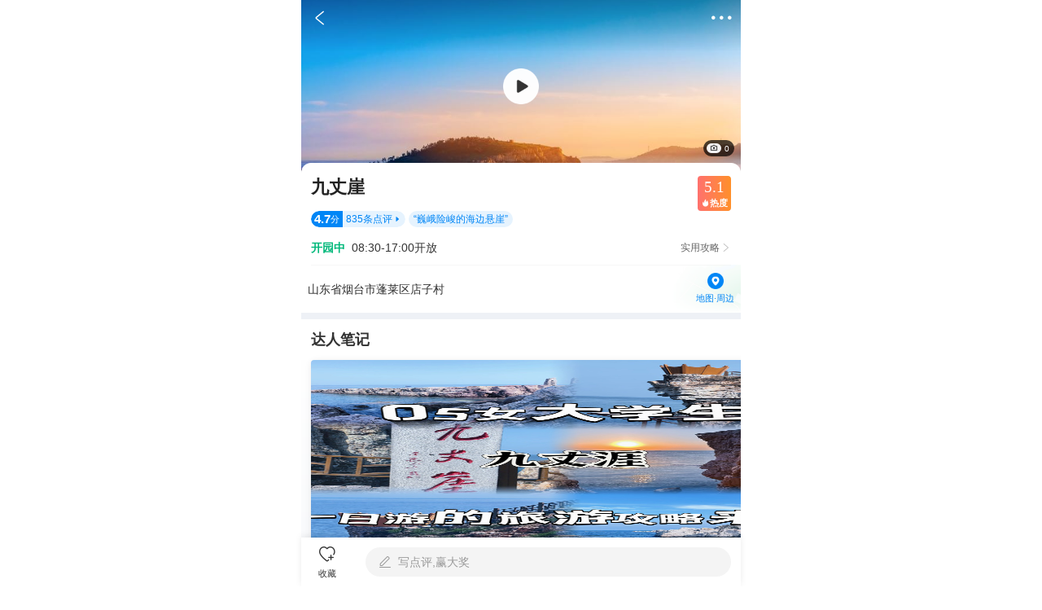

--- FILE ---
content_type: text/html; charset=utf-8
request_url: https://gs.ctrip.com/html5/you/sight/yantai170/17622.html
body_size: 42637
content:
<!DOCTYPE html><html style="font-size:22px" lang="en"><head topHead="[object Object]"><meta charSet="utf-8"/><meta name="next-head-count" content="1"/><title>烟台九丈崖游玩攻略-九丈崖门票多少钱/价格表-团购票价预定优惠-景点地址在哪里/图片介绍/参观预约/旅游游览顺序攻略及注意事项/营业时间-【携程攻略】</title><meta name="viewport" content="width=device-width,initial-scale=1.0, minimum-scale=1.0, maximum-scale=1.0, user-scalable=no, viewport-fit=cover"/><meta content="telephone=no" name="format-detection"/><meta name="apple-mobile-web-app-capable" content="yes"/><meta charSet="utf-8"/><meta name="title" content="烟台九丈崖游玩攻略-九丈崖门票多少钱/价格表-团购票价预定优惠-景点地址在哪里/图片介绍/参观预约/旅游游览顺序攻略及注意事项/营业时间-【携程攻略】"/><meta name="keywords" content="九丈崖门票，九丈崖门票多少钱，九丈崖门票价格，九丈崖地址，九丈崖图片，九丈崖团购，九丈崖门票预定，九丈崖在哪，九丈崖价格表，九丈崖营业时间，九丈崖旅游攻略及注意事项，九丈崖参观预约，九丈崖游玩攻略，九丈崖景点介绍，九丈崖景点游览顺序"/><meta name="description" content="携程攻略提供烟台九丈崖游玩攻略信息，您可以查询烟台九丈崖票价格优惠信息表、参观预约九丈崖门票价格多少钱,九丈崖团购门票预定优惠、九丈崖景点地址在哪和开放时间、九丈崖营业时间图片、九丈崖点评、九丈崖景点旅游游览顺序攻略及注意事项和天气等实用信息。旅行，从携程攻略开始。"/><meta name="format-detection" content="telephone=yes"/><link rel="stylesheet" href="//webresource.c-ctrip.com/ares2/basebiz/accountsresource/~0.0.17/default/css/h5loginsdk.css?expires=1d"/><style>
             #__next {
              height: 100%;
            }</style><link rel="canonical" href="https://gs.ctrip.com/html5/you/sight/yantai170/17622.html"/><script type="text/javascript" src="https://res.wx.qq.com/open/js/jweixin-1.3.2.js"></script><script type="text/javascript" src="https://static.tripcdn.com/packages/basebiz/cmpBridge/1.4.7/bridge.js"></script><script type="text/javascript" src="https://b.bdstatic.com/searchbox/icms/searchbox/js/swan-2.0.22.js"></script><script>!(function(x){function w(){var v,u,t,tes,s=x.document,r=s.documentElement,a=r.getBoundingClientRect().width,font,value=20;if(!v&&!u){var n=!!x.navigator.appVersion.match(/AppleWebKit.*Mobile.*/);v=x.devicePixelRatio;tes=x.devicePixelRatio;(v=n?v:1),(u=1/v)};if (a >= 540) {a = 540;};font=(a/375)*value;r.style.fontSize=font.toFixed(2)+"px"};x.addEventListener("resize",function(){w()});w()})(window)</script><link rel="preload" href="https://aw-s.tripcdn.com/NFES/you/1768539223450/_next/static/css/pages/_app.css" as="style" crossorigin="anonymous"/><link rel="stylesheet" href="https://aw-s.tripcdn.com/NFES/you/1768539223450/_next/static/css/pages/_app.css" crossorigin="anonymous" data-n-g=""/><link rel="preload" href="https://aw-s.tripcdn.com/NFES/you/1768539223450/_next/static/css/b3a0ae83caeaace0.css" as="style" crossorigin="anonymous"/><link rel="stylesheet" href="https://aw-s.tripcdn.com/NFES/you/1768539223450/_next/static/css/b3a0ae83caeaace0.css" crossorigin="anonymous" data-n-p=""/><noscript data-n-css=""></noscript><script defer="" crossorigin="anonymous" nomodule="" src="https://aw-s.tripcdn.com/NFES/you/1768539223450/_next/static/chunks/polyfills-c67a75d1b6f99dc8.js"></script><script src="https://aw-s.tripcdn.com/NFES/you/1768539223450/_next/static/chunks/webpack-96a18ea720f3f263.js" defer="" crossorigin="anonymous"></script><script src="https://aw-s.tripcdn.com/NFES/you/1768539223450/_next/static/chunks/nfes-f0bff33615ac2883.js" defer="" crossorigin="anonymous"></script><script src="https://aw-s.tripcdn.com/NFES/you/1768539223450/_next/static/chunks/framework-db65e3f45e856938.js" defer="" crossorigin="anonymous"></script><script src="https://aw-s.tripcdn.com/NFES/you/1768539223450/_next/static/chunks/main-95a65085b1490e95.js" defer="" crossorigin="anonymous"></script><script src="https://aw-s.tripcdn.com/NFES/you/1768539223450/_next/static/chunks/pages/_app-b1f51dfc0d3d2edb.js" defer="" crossorigin="anonymous"></script><script src="https://aw-s.tripcdn.com/NFES/you/1768539223450/_next/static/chunks/ac1c44fc-1b7a4b6c5cdf5934.js" defer="" crossorigin="anonymous"></script><script src="https://aw-s.tripcdn.com/NFES/you/1768539223450/_next/static/chunks/4f57eaa2-b5eebfbf3c657b07.js" defer="" crossorigin="anonymous"></script><script src="https://aw-s.tripcdn.com/NFES/you/1768539223450/_next/static/chunks/commonsLib-9bfbb95dbf19ee18.js" defer="" crossorigin="anonymous"></script><script src="https://aw-s.tripcdn.com/NFES/you/1768539223450/_next/static/chunks/commons-63be64e77dbc1db3.js" defer="" crossorigin="anonymous"></script><script src="https://aw-s.tripcdn.com/NFES/you/1768539223450/_next/static/chunks/pages/sight/detail-6cb4eef433fd3b23.js" defer="" crossorigin="anonymous"></script><script src="https://aw-s.tripcdn.com/NFES/you/1768539223450/_next/static/xxx/_buildManifest.js" defer="" crossorigin="anonymous"></script><script src="https://aw-s.tripcdn.com/NFES/you/1768539223450/_next/static/xxx/_ssgManifest.js" defer="" crossorigin="anonymous"></script></head><body class="search-body"><style id="__jsx-3133659907">img.jsx-3133659907{display:block;width:100%;height:212px;}</style><style id="__jsx-1527037765">div.jsx-1527037765{min-width:120px;text-align:center;color:#222;font-size:16px;line-height:44px;}.active.jsx-1527037765{position:relative;color:#0099f7;background-color:#fff;}.active.jsx-1527037765::after{content:"";position:absolute;left:50%;bottom:0;margin-left:-40px;width:81px;border-bottom:3px solid #0099f7;z-index:1;}</style><style id="__jsx-737507309">@charset "UTF-8";div.jsx-737507309{padding-left:16px;overflow-x:auto;overflow-y:hidden;font-size:0;white-space:nowrap;}div.jsx-737507309::-webkit-scrollbar{display:none;}div.jsx-737507309>div{display:inline-block;}</style><style id="__jsx-651439141">a.jsx-651439141{padding:0 12px;margin-right:8px;margin-bottom:10px;max-width:129px;display:inline-block;color:#333333;font-size:15px;line-height:28px;text-overflow:ellipsis;white-space:nowrap;overflow:hidden;position:relative;box-sizing:border-box;border:1px solid #e0e0e0;border-radius:28px;}</style><style id="__jsx-2442403917">.wrapper.jsx-2442403917{background-color:white;}h3.jsx-2442403917{padding:15px 15px 0;font-weight:normal;margin-bottom:-5px;font-size:19px;color:#222;}.content.jsx-2442403917{padding:20px 16px 30px;}.content.jsx-2442403917 .other.jsx-2442403917{margin-top:-20px;font-size:15px;color:#666;text-align:center;line-height:56px;padding-top:16px;padding-bottom:16px;}</style><div id="__next"><div class="cm-header-shadow"></div><div class="cm-header-layout" id="fix_header_layout"><div class="cm-header-transparent cm-header undefined" style="padding-top:0;background-color:rgba(255,255,255,0)"><div class="cm-header-content"><div class="cm-header-left" style="width:48px"><div class="cm-header-back"><i class="cm-header-back-icon"></i></div></div><div class="cm-header-center" style="opacity:0"><p class="cm-header-title">烟台九丈崖游玩攻略-九丈崖门票多少钱/价格表-团购票价预定优惠-景点地址在哪里/图片介绍/参观预约/旅游游览顺序攻略及注意事项/营业时间-【携程攻略】</p></div><div class="cm-header-right" style="width:48px"><div class="cm-header-right-view"><i class="cm-header-icon"></i></div></div></div></div><div class="nav-list " testid="gs_poi_shopdetail_Module_view_top_tab"><div class="nav-item-active"><p>概况</p></div><div class="nav-item"><p>点评</p></div><div class="nav-item"><p>详情</p></div><div class="nav-item"><p>推荐</p></div></div></div><div class="sight-detal" style="padding-top:0;padding-bottom:60px;display:block"><div></div><div class="header-swiper-view"><div class="swiper-container swiper-box" id="swiper-header-swiper"><div class="swiper-wrapper "><div class="swiper-slide"><div class="video-box" style="height:212px"><img class="video-play" src="https://pages.c-ctrip.com/you/ttd/poiDetail/videoPlay.png" alt=""/><img style="height:212px;width:100%;object-fit:cover" src="https://dimg04.c-ctrip.com/images/0102312000h4ribjh214F_W_750_0.jpg?proc=autoorient"/></div></div><div class="swiper-slide" style="height:212px"><img style="height:212px;width:100%;object-fit:cover" src="https://dimg04.c-ctrip.com/images/0102312000h4ribjh214F_W_750_0.jpg?proc=autoorient"/></div><div class="swiper-slide" style="height:212px"><img style="height:212px;width:100%;object-fit:cover" src="https://dimg04.c-ctrip.com/images/fd/tg/g1/M04/73/0C/CghzfVWweZOADMjlABi49yK-CXw326_W_750_0.jpg?proc=autoorient"/></div><div class="swiper-slide" style="height:212px"><img style="height:212px;width:100%;object-fit:cover" src="https://dimg04.c-ctrip.com/images/350c16000000zi8635E21_W_750_0.jpg?proc=autoorient"/></div><div class="swiper-slide" style="height:212px"><img style="height:212px;width:100%;object-fit:cover" src="https://dimg04.c-ctrip.com/images/350716000000zw9liF232_W_750_0.jpg?proc=autoorient"/></div><div class="swiper-slide" style="height:212px"><img style="height:212px;width:100%;object-fit:cover" src="https://dimg04.c-ctrip.com/images/350p16000000zeprj3031_W_750_0.jpg?proc=autoorient"/></div></div></div><div class="header-swiper-sub-layout"><div class="header-swiper-sub"><div class="header-swiper-sub-item"><div class="icon-view"><img class="sub-icon" src="https://pages.c-ctrip.com/you/ttd/poiDetail/camera.png"/></div><p class="icon-view-text">0</p></div></div></div></div><div class="sight-base-view" style="padding-top:0"><div class="poi-name-view common-layout" style="padding-top:16px"><p class="poiTitle title-box">九丈崖<span></span></p><div id="tooltip-box"><div><div class="heat-card"><div class="heat-score-view"><span class="heat-score-text">5.1</span></div><div class="heat-sub-view"><span class="heat-sub-icon"></span><span class="heat-sub-text">热度</span></div></div></div></div></div><div class="sightCommentRank"><div class="poiComment undefined"><div class="commentLeft"><span class="commentNum">4.7</span><span class="commentLeftText">分</span></div><div class="commentRight"><span class="commentRightText">835<!-- -->条点评</span><i class="commentRightIcon"></i></div></div><div class="shortFeatures">“<!-- -->巍峨险峻的海边悬崖<!-- -->”</div></div><div class="poiOpenTime"><div class="poiOpenTimeView"><p class="openTimeState">开园中</p><p class="openTimeText">08:30-17:00开放</p><div class="openTimeRight"><p class="openTimeRightText">实用攻略</p><p class="openTimeArrow"></p></div></div></div><div class="poiAddress"><div class="addressContent"><p class="addressText">山东省烟台市蓬莱区店子村</p><div class="addressSubdiv"><p class="addressSubText"></p></div></div><img class="addressBg" src="https://pages.c-ctrip.com/you/ttd/poiDetail/addressBg.png"/><div class="addressLocaltionLayout"><div class="addressLocaltion"><img class="addressLocaltionIcon" src="https://pages.c-ctrip.com/you/ttd/poiDetail/ic_location.png"/><p class="addressLocaltionText">地图·周边</p></div></div></div></div><div><div class="talentNoteWaterfall"><div class="module-title"><div class="title-text">达人笔记</div></div><div class="ugcFallsList" style="max-height:626px"><div style="width:170.5px;position:relative;z-index:2"><div class="ugcItem"><div class="itemCoverBox"><img class="itemCoverImg" style="width:170.5px;height:227px" src="https://dimg04.c-ctrip.com/images/1me1712000q1ylgh68828_W_320_0_Q80.jpg?proc=source/tripcommunity"/></div><div class="itemMain"><div class="itemTitle"><span class="itemTitleText">九丈崖保姆级攻略｜烟台小众绝美海岸线🗺️</span></div><div class="itemBottom"><div class="itemAuthorPosition"><img class="itemAuthorAvatar" src="https://dimg04.c-ctrip.com/images/1h60i12000psd73mk99F3_R_180_180.jpg"/></div><div class="itemAuthorNameBox"><span class="ugcAuthorNameText">小小盼爱旅行✈️</span></div><div class="itemReadCount"><span class="itemReadCountIcon gs-iconfont"></span><span class="itemReadCountText">197</span></div></div></div></div><div class="ugcItem"><div class="itemCoverBox"><img class="itemVideoIcon" src="https://pages.c-ctrip.com/you/ttd/poiDetail/ugcListPlay.png"/><img class="itemCoverImg" style="width:170.5px;height:227px" src="https://dimg04.c-ctrip.com/images/1me3t12000muyfthbCC07_W_320_0_Q80.jpg?proc=source/tripcommunity"/></div><div class="itemMain"><div class="itemTitle"><span class="itemTitleText">九丈崖</span></div><div class="itemBottom"><div class="itemAuthorPosition"><img class="itemAuthorAvatar" src="https://dimg04.c-ctrip.com/images/zc0p170000011d1zy24F3_R_180_180.jpg"/></div><div class="itemAuthorNameBox"><span class="ugcAuthorNameText">融融带你游天下</span></div><div class="itemReadCount"><span class="itemReadCountIcon gs-iconfont"></span><span class="itemReadCountText">300</span></div></div></div></div><div class="ugcItem"><div class="itemCoverBox"><img class="itemVideoIcon" src="https://pages.c-ctrip.com/you/ttd/poiDetail/ugcListPlay.png"/><img class="itemCoverImg" style="width:170.5px;height:227px" src="https://dimg04.c-ctrip.com/images/1me2t12000m0c04fyE826_W_320_0_Q80.jpg?proc=source/tripcommunity"/></div><div class="itemMain"><div class="itemTitle"><span class="itemTitleText">九丈崖，一座大自然雕琢的奇景。它壁立千仞，直插云霄，似一把利</span></div><div class="itemBottom"><div class="itemAuthorPosition"><img class="itemAuthorAvatar" src="https://dimg04.c-ctrip.com/images/0Z80n12000ohl6kgb0004_R_180_180.jpg"/></div><div class="itemAuthorNameBox"><span class="ugcAuthorNameText">财姐爱旅游</span></div><div class="itemReadCount"><span class="itemReadCountIcon gs-iconfont"></span><span class="itemReadCountText">561</span></div></div></div></div></div><div style="width:170.5px;position:relative;z-index:2"><div class="ugcItem"><div class="itemCoverBox"><img class="itemCoverImg" style="width:170.5px;height:227px" src="https://dimg04.c-ctrip.com/images/1me1l12000pg9roo9F605_W_320_0_Q80.jpg?proc=source/tripcommunity"/></div><div class="itemMain"><div class="itemTitle"><span class="itemTitleText">为展现蓬莱九丈崖地质公园的壮美与厚重，我将以正式风格为基调，</span></div><div class="itemBottom"><div class="itemAuthorPosition"><img class="itemAuthorAvatar" src="https://dimg04.c-ctrip.com/images/27c3j12000na9jmxj3516_R_180_180.jpg"/></div><div class="itemAuthorNameBox"><span class="ugcAuthorNameText">爱玩的浮云</span></div><div class="itemReadCount"><span class="itemReadCountIcon gs-iconfont"></span><span class="itemReadCountText">173</span></div></div></div></div><div class="ugcItem"><div class="itemCoverBox"><img class="itemCoverImg" style="width:170.5px;height:227px" src="https://dimg04.c-ctrip.com/images/1me5212000m9p295lAF09_W_320_0_Q80.jpg?proc=source/tripcommunity"/></div><div class="itemMain"><div class="itemTitle"><span class="itemTitleText">九丈崖绝美徒步路线🚶</span></div><div class="itemBottom"><div class="itemAuthorPosition"><img class="itemAuthorAvatar" src="https://dimg04.c-ctrip.com/images/27c3k12000na9jmdu23FE_R_180_180.jpg"/></div><div class="itemAuthorNameBox"><span class="ugcAuthorNameText">YoYo_3G8G8N1T</span></div><div class="itemReadCount"><span class="itemReadCountIcon gs-iconfont"></span><span class="itemReadCountText">494</span></div></div></div></div></div></div><div class="ugcBottomView" style="display:block"><div class="lookMoreShadow"></div><div class="lookMore"><div class="lookMoreBtn"><span class="lookMoreText">查看更多</span><span class="lookMoreIcon gs-iconfont"></span></div></div></div></div><div class="comment-module exposure" data-test-id="c_spotdetail_comments_view"><div class="module-title"><div class="title-text">用户点评<span class="title-count">(<!-- -->835<!-- -->)</span></div><span class="check-more"><span>查看全部</span><span class="check-more-icon"></span></span></div><div class="comment-box"><div class="average-scores"><div class="average-score"><img class="average-score-icon" src="https://pages.c-ctrip.com/you/livestream/gs-dianping-score-4.png" alt=""/><span class="count">4.7</span>/5分</div></div><div class="hot-tags"><span class="hot-tag">景色优美<span class="count">4</span></span><span class="hot-tag">长岛标志性的景点<span class="count">3</span></span><span class="hot-tag">水质好<span class="count">2</span></span></div><div class="comment-list"><div class="comment-item"><div class="user-info-box"><div class="head-img"><img class="lazy" data-src="https://dimg04.c-ctrip.com/images/Z805090000004a8zf4B93_R_180_180.jpg"/></div><div class="user-text-wrap"><div class="user-name-wrap"><div class="user-name">品赏风景</div></div><div style="display:flex;flex-direction:row;flex-wrap:wrap"><div style="display:flex;flex-direction:row;justify-content:flex-start;align-items:center;padding-right:1px;width:70px;height:17px;background-color:#FFF3CA;border-radius:17px"><img style="width:17px;height:17px" src="https://pages.c-ctrip.com/you/livestream/gs-dianping-score-5.png"/><div style="display:flex;margin-left:4px;flex-direction:row;justify-content:center;align-items:center"><p style="font-family:ct_font_common;color:#4D270A;font-size:11px;line-height:17px">5分</p><p style="margin-left:2px;font-family:ct_font_common;color:#4D270A;font-size:11px;line-height:17px">超棒</p></div></div></div></div></div><div class="comment-detail">九丈崖风景区，
位于山东省烟台市北长山岛，
由于崖壁高且险峻而得名。

景色：

海边崖壁陡立，高约70米，
有些崖壁大于90度。
集：山、海、岛、礁、
崖、滩、湾、洞、
古迹于一体，
融：奇、雄、秀、
美、险、神于一隅。

山崖、石礁、千姿百态，
是游览、赶海、
看日落、日出的好地方。

著名景点：

九丈崖，鸥翅湾，
珍珠门隧道，旌表等。

现为国家AAAA级旅游景区。

-----------------------

开放时间：8点--18点。

门票价格：150元。
（网上：138元。）

包括5个景点：
九丈崖。月牙湾。望夫礁。
峰山林海公园。仙境源。

交通信息：（供参考）

上岛交通：

去九丈崖，必须先上长岛，
从蓬莱码头、坐客船上岛。
码头客船时间：6:00-18:30，
间隔20-30分钟一班，
价格：
单程45元/人，往返90元/人。

岛内交通：

包车：

快捷方便，
但是，价格相对较高，
（可以和司机议价）。

电瓶车：

很多渔家有电瓶车对外出租，
（可以和商家议价）。

出租车或滴滴车：

也非常方便，
楼主这次就是坐的出租和滴滴，
缺点：需要等待。

公交车：

有公交车到达景区，
但是班次不确定，
需要等待。

自驾游：

外地车辆，不准上岛，
建议车子，
停在蓬莱码头停车场。

-----------------------

总行程单：

楼主本次自驾游，
用时间：7天。
因为十几年以前，
曾去过这些景点，
这次算二刷重游。

莱州市：
掖县公园。

栖霞市：
牟氏庄园。

烟台蓬莱区：

蓬莱阁景区。
八仙过海景区。
三仙山景区。
登州博物馆。
九丈崖景区。（长岛）
月牙湾公园。（长岛）
望夫礁景区。（长岛）
烽山、林海公园。（长岛）

潍坊市：
十笏园景区。
郑板桥纪念馆。
关帝庙。</div><div class="comment-img-list"><div class="img-box"><img class="lazy" data-src="https://dimg04.c-ctrip.com/images/1mh2e12000ltypxwf6ECF_D_180_180.jpg?proc=autoorient"/></div><div class="img-box"><img class="lazy" data-src="https://dimg04.c-ctrip.com/images/1mh5y12000ltx1eqi5192_D_180_180.jpg?proc=autoorient"/></div><div class="img-box"><img class="lazy" data-src="https://dimg04.c-ctrip.com/images/1mh7212000ltxejxgDA12_D_180_180.jpg?proc=autoorient"/><span class="img-count">15<!-- -->+</span></div></div></div><div class="comment-item" style="padding-bottom:0"><div class="user-info-box"><div class="head-img"><img class="lazy" data-src="https://dimg04.c-ctrip.com/images/zc0p170000011d1zy24F3_R_180_180.jpg"/></div><div class="user-text-wrap"><div class="user-name-wrap"><div class="user-name">qianjiangyue</div></div><div style="display:flex;flex-direction:row;flex-wrap:wrap"><div style="display:flex;flex-direction:row;justify-content:flex-start;align-items:center;padding-right:1px;width:70px;height:17px;background-color:#FFF3CA;border-radius:17px"><img style="width:17px;height:17px" src="https://pages.c-ctrip.com/you/livestream/gs-dianping-score-5.png"/><div style="display:flex;margin-left:4px;flex-direction:row;justify-content:center;align-items:center"><p style="font-family:ct_font_common;color:#4D270A;font-size:11px;line-height:17px">5分</p><p style="margin-left:2px;font-family:ct_font_common;color:#4D270A;font-size:11px;line-height:17px">超棒</p></div></div></div></div></div><div class="comment-detail">从月牙湾沿着海边走过去，一路景色怡人，慢慢地走，走了四十五分钟才到九丈崖，从18:30开始，拍到19:08，完全看不见太阳才离开，九丈崖的日落真的太美了，到长岛旅游，一定不要错过九丈崖美美的日落。</div><div class="comment-img-list"><div class="img-box"><img class="lazy" data-src="https://dimg04.c-ctrip.com/images/1mh6512000l8unojbAC63_D_180_180.jpg?proc=autoorient"/></div><div class="img-box"><img class="lazy" data-src="https://dimg04.c-ctrip.com/images/1mh2112000l8ueuf21D31_D_180_180.jpg?proc=autoorient"/></div><div class="img-box"><img class="lazy" data-src="https://dimg04.c-ctrip.com/images/1mh3v12000l8v8wnc1149_D_180_180.jpg?proc=autoorient"/><span class="img-count">15<!-- -->+</span></div></div></div></div><div class="comment-check-more"><span>查看更多</span><span class="comment-check-icon"></span></div></div></div><div class="ask-module exposure" data-test-id="c_spotdetail_question_view"><div class="module-title"><div class="title-text">用户问答<span class="title-count">(<!-- -->27<!-- -->)</span></div><span class="check-more"><span>查看全部</span><span class="check-more-icon"></span></span></div><div class="ask-list"><div class="ask-item"><span class="ask-icon"></span><div class="ask-title">准备2天玩，请问第一天去长岛和九丈崖，第二天去蓬莱阁等景区这样合适吗？
还是先去蓬莱阁再去长岛?</div><div class="answer">1个回答</div></div><div class="ask-item"><span class="ask-icon"></span><div class="ask-title">长岛景区里能飞无人机么</div><div class="answer">2个回答</div></div></div></div></div><div class="detailWrapper"><h3 class="titleCountJump"><p class="titleCountJump-title">景点详情</p><p class="titleCountJump-lookMore">查看全部<i></i></p></h3><div data-test-id="c_spotdetail_introduction_view" class="introductionBox exposure"><p class="introductionText">九丈崖位于烟台长岛上的北长岛西北角，是一处不是很大的景区。景区内的当属位于海边的巨大山崖，九丈崖的悬崖峭壁非常危险，在悬崖下走的时候需要非常快速，小心头顶坠石，游客来此游玩也基本会结合边上的月牙湾公园一起。九丈崖的大门建在半山腰上，进入景区大门后是一块不大的平地，这里有一尊巨大的观音像。观音像的前方就是悬崖，从悬崖望出去，悬崖下的海水拍打着海岸，在此可远眺前方的渤海景色，几个小岛嵌在海的中央。悬崖的一边是高达近70米的九丈崖，极其险峻。而悬崖的另一边是一条鹅卵石铺就的海岸线。在此顺着一条狭窄而又陡峭的石梯小路可以下到海边，这里的海边有着很多的礁石，为了游客的安全，此处的海滩是不让游客下水的，在海岸上可以看海水冲击礁石激起的浪花，听听海浪声，吹吹海风。</p></div></div><div><div class="nearby-module exposure"><div class="module-title"><div class="title-text">景点附近</div></div><ul class="nearby-switch-list"><li class="item current">景点</li><li class="item">购物</li></ul><div class="swiper-container swiper-box" id="swiper-commodities"><div class="swiper-wrapper "><div class="swiper-slide"><div class="nearByCard"><div class="coverImageBox"><img class="coverImage" src="https://dimg04.c-ctrip.com/images/fd/tg/g1/M0A/FF/8A/CghzflW7OfiAdLNZACEWl2jV4mE110_R_230_160.jpg?proc=autoorient"/></div><div class="contentView"><div class="poiNameView"><div class="poiNameInnerView"><div class="poiName">刘公岛景区</div><div class="poiLevel">5A</div></div></div><div class="commentView"><div class="heatScoreView"><div class="heatScoreIcon"></div><div class="heatScoreNum">8.2</div></div><div class="heatScoreMidLine"></div><div class="commentScoreView"><div class="commentScore"><div class="commentScoreNum">4.6</div></div><div class="commentScoreUnit">分</div></div><div class="commentCount">2.6万<!-- -->条点评</div><div class="commentCount" style="margin-left:4px">遛娃宝藏地</div></div><div class="bottomView"><div class="bottomTextView"><div class="rankView"><div class="rankViewBox"><img class="rankIcon" src="https://pages.c-ctrip.com/you/ttd/sightList/ic_rank.png"/><div class="rankText">2026中国50玩水避暑景点</div></div></div><div class="distanceView">直线距离33.9km</div></div><div class="bottomPriceView"><div class="realPriceView"><div class="priceTypeDesc">门票</div><div class="realPrice androidRealPrice"><div class="realPriceUnit">¥</div><div class="priceFont">122</div></div><div class="priceExt">起</div></div></div></div></div></div><div class="nearByCard"><div class="coverImageBox"><img class="coverImage" src="https://dimg04.c-ctrip.com/images/100e1f000001gt0vuA8CA_R_230_160.jpg?proc=autoorient"/></div><div class="contentView"><div class="poiNameView"><div class="poiNameInnerView"><div class="poiName">养马岛</div><div class="poiLevel">4A</div></div></div><div class="commentView"><div class="heatScoreView"><div class="heatScoreIcon"></div><div class="heatScoreNum">7.2</div></div><div class="heatScoreMidLine"></div><div class="commentScoreView"><div class="commentScore"><div class="commentScoreNum">4.4</div></div><div class="commentScoreUnit">分</div></div><div class="commentCount">946<!-- -->条点评</div><div class="commentCount" style="margin-left:4px">遛娃宝藏地</div></div><div class="bottomView"><div class="bottomTextView"><div class="rankView"><div class="rankViewBox"><img class="rankIcon" src="https://pages.c-ctrip.com/you/ttd/sightList/ic_rank.png"/><div class="rankText">烟台必打卡景点榜 No.2</div></div></div><div class="distanceView">直线距离18.4km</div></div><div class="bottomPriceView"><div class="realPriceView"><div class="priceTypeDesc isFree">免费</div></div></div></div></div></div><div class="nearByCard"><div class="coverImageBox"><img class="coverImage" src="https://dimg04.c-ctrip.com/images/0101312000m3y1vqh70AF_R_230_160.jpg?proc=autoorient"/></div><div class="contentView"><div class="poiNameView"><div class="poiNameInnerView"><div class="poiName">火炬八街</div></div></div><div class="commentView"><div class="heatScoreView"><div class="heatScoreIcon"></div><div class="heatScoreNum">7.2</div></div><div class="heatScoreMidLine"></div><div class="commentScoreView"><div class="commentScore"><div class="commentScoreNum">4.0</div></div><div class="commentScoreUnit">分</div></div><div class="commentCount">98<!-- -->条点评</div><div class="commentCount" style="margin-left:4px">城市漫步</div></div><div class="bottomView"><div class="bottomTextView"><div class="rankView"><div class="rankViewBox"><img class="rankIcon" src="https://pages.c-ctrip.com/you/ttd/sightList/ic_rank.png"/><div class="rankText">威海夜游必打卡景点榜 No.1</div></div></div><div class="distanceView">直线距离21.6km</div></div><div class="bottomPriceView"><div class="realPriceView"><div class="priceTypeDesc isFree">免费</div></div></div></div></div></div><div class="checkMoreView">查看全部<span class="checkMoreViewIcon"></span></div></div><div class="swiper-slide"><div class="nearByCard"><div class="coverImageBox"><img class="coverImage" src="https://ak-d.tripcdn.com/images/fd/tg/g2/M00/B3/FD/CghzgFW7TBSATVnsAABDmfHWiDE521_R_230_160.jpg?proc=autoorient"/></div><div class="contentView"><div class="poiNameView"><div class="poiNameInnerView"><div class="poiName">兄弟商场</div></div></div><div class="commentView"><div class="commentCount">1<!-- -->条点评</div><div class="commentCount" style="margin-left:4px">超市&amp;便利店</div></div><div class="bottomView"><div class="bottomTextView"><div class="bottomContentView"></div><div class="distanceView">直线距离3.9km</div></div></div></div></div><div class="nearByCard"><div class="coverImageBox"><img class="coverImage" src="https://ak-d.tripcdn.com/images/fd/tg/g2/M00/B3/FD/CghzgFW7TBSATVnsAABDmfHWiDE521_R_230_160.jpg?proc=autoorient"/></div><div class="contentView"><div class="poiNameView"><div class="poiNameInnerView"><div class="poiName">易捷(海滨路店)</div></div></div><div class="commentView"><div class="commentCount" style="margin-left:4px">超市&amp;便利店</div></div><div class="bottomView"><div class="bottomTextView"><div class="bottomContentView"></div><div class="distanceView">直线距离6.6km</div></div></div></div></div><div class="nearByCard"><div class="coverImageBox"><img class="coverImage" src="https://ak-d.tripcdn.com/images/100m180000013w1w060BA_R_230_160.jpg?proc=autoorient"/></div><div class="contentView"><div class="poiNameView"><div class="poiNameInnerView"><div class="poiName">家家悦(长岛店)</div></div></div><div class="commentView"><div class="commentScoreView"><div class="commentScore"><div class="commentScoreNum">5.0</div></div><div class="commentScoreUnit">分</div></div><div class="commentCount">5<!-- -->条点评</div><div class="commentCount" style="margin-left:4px">综合商场</div></div><div class="bottomView"><div class="bottomTextView"><div class="bottomContentView"></div><div class="distanceView">直线距离8.9km</div></div></div></div></div><div class="checkMoreView">查看全部<span class="checkMoreViewIcon"></span></div></div></div></div></div><div class="block"><div class="module-title" data-test-id="c_spotdetail_district_view"><div class="custom-title"><span class="location-title"><span class="location-icon"></span>烟台</span> · 大家还喜欢</div><span class="check-more"><span>查看目的地</span><span class="check-more-icon"></span></span></div><div class="recommend-poi-list exposure" data-test-id="c_spotdetail_district_sight_view"><div class="recommend-poi-item"><img class="recommend-poi-img lazy" data-src="https://dimg04.c-ctrip.com/images/1lo6j12000bx0zrgt35EC_D_180_160.jpg?proc=autoorient"/><div class="recommend-poi-content"><div class="poi-title">烟台海昌鲸鲨海洋公园</div><div class="poi-tag">“鲸鲨主题海洋科技馆”</div><div class="poi-comment"><div class="heatScoreView"><div class="heatScoreIcon"></div><div class="heatScoreNum">6.5</div></div><div class="heatScoreMidLine"></div><span class="comment-score">4.2<span class="score-unit">分</span></span><span class="comment-count">3361<!-- -->条点评</span><div class="poi-price">￥<span class="poi-price-text">155.0</span><span class="poi-price-ext">起</span></div></div></div></div><div class="recommend-poi-item"><img class="recommend-poi-img lazy" data-src="https://dimg04.c-ctrip.com/images/1lo3s12000qalz7im11D3_D_180_160.jpg?proc=autoorient"/><div class="recommend-poi-content"><div class="poi-title">时光塔</div><div class="poi-comment"><div class="heatScoreView"><div class="heatScoreIcon"></div><div class="heatScoreNum">4.6</div></div><div class="heatScoreMidLine"></div><span class="comment-score">4.6<span class="score-unit">分</span></span><span class="comment-count">19<!-- -->条点评</span></div></div></div><div class="recommend-poi-item"><img class="recommend-poi-img lazy" data-src="https://dimg04.c-ctrip.com/images/0104s120009aqm1je83A7_D_180_160.png?proc=autoorient"/><div class="recommend-poi-content"><div class="poi-title">黄金河动物园</div><div class="poi-comment"><div class="heatScoreView"><div class="heatScoreIcon"></div><div class="heatScoreNum">3.5</div></div><div class="heatScoreMidLine"></div><span class="comment-score">4.1<span class="score-unit">分</span></span><span class="comment-count">19<!-- -->条点评</span><div class="poi-price">￥<span class="poi-price-text">70.0</span><span class="poi-price-ext">起</span></div></div></div></div><div class="recommend-poi-item"><img class="recommend-poi-img lazy" data-src="https://dimg04.c-ctrip.com/images/0100i120009a8jm5i2242_D_180_160.png?proc=autoorient"/><div class="recommend-poi-content"><div class="poi-title">金腰板汐岸城市温泉（莱山店）</div><div class="poi-comment"><div class="heatScoreView"><div class="heatScoreIcon"></div><div class="heatScoreNum">2.9</div></div><div class="heatScoreMidLine"></div><span class="comment-score">5.0<span class="score-unit">分</span></span><span class="comment-count">2<!-- -->条点评</span></div></div></div><div class="recommend-poi-item"><img class="recommend-poi-img lazy" data-src="https://dimg04.c-ctrip.com/images/0100312000jhz74r9AC90_D_180_160.jpg?proc=autoorient"/><div class="recommend-poi-content"><div class="poi-title">长岛南北长山旅游景区</div><div class="poi-tag">“坐拥黄渤海日出日落”</div><div class="poi-comment"><div class="heatScoreView"><div class="heatScoreIcon"></div><div class="heatScoreNum">7.0</div></div><div class="heatScoreMidLine"></div><span class="comment-score">4.5<span class="score-unit">分</span></span><span class="comment-count">5678<!-- -->条点评</span><div class="poi-price">￥<span class="poi-price-text">90.0</span><span class="poi-price-ext">起</span></div></div></div></div><div class="recommend-poi-item"><img class="recommend-poi-img lazy" data-src="https://dimg04.c-ctrip.com/images/1lo5u12000f3vb4mi9E67_D_180_160.png?proc=autoorient"/><div class="recommend-poi-content"><div class="poi-title">海昌渔人码头风景区</div><div class="poi-tag">“三面环海的综合海滨度假区”</div><div class="poi-comment"><div class="heatScoreView"><div class="heatScoreIcon"></div><div class="heatScoreNum">6.1</div></div><div class="heatScoreMidLine"></div><span class="comment-score">4.5<span class="score-unit">分</span></span><span class="comment-count">245<!-- -->条点评</span><div class="poi-price-free">免费</div></div></div></div><div class="recommend-poi-item"><img class="recommend-poi-img lazy" data-src="https://dimg04.c-ctrip.com/images/1lo4k12000o4sljncAB1D_D_180_160.jpg?proc=autoorient"/><div class="recommend-poi-content"><div class="poi-title">烟台回里农博园</div><div class="poi-comment"><div class="heatScoreView"><div class="heatScoreIcon"></div><div class="heatScoreNum">1.9</div></div><div class="heatScoreMidLine"></div><span class="comment-score">5.0<span class="score-unit">分</span></span><span class="comment-count">5<!-- -->条点评</span><div class="poi-price">￥<span class="poi-price-text">48.0</span><span class="poi-price-ext">起</span></div></div></div></div><div class="recommend-poi-item"><img class="recommend-poi-img lazy" data-src="https://dimg04.c-ctrip.com/images/100e1f000001gt0vuA8CA_D_180_160.jpg?proc=autoorient"/><div class="recommend-poi-content"><div class="poi-title">养马岛</div><div class="poi-tag">“网红海滨度假海岛”</div><div class="poi-comment"><div class="heatScoreView"><div class="heatScoreIcon"></div><div class="heatScoreNum">7.2</div></div><div class="heatScoreMidLine"></div><span class="comment-score">4.4<span class="score-unit">分</span></span><span class="comment-count">946<!-- -->条点评</span><div class="poi-price-free">免费</div></div></div></div><div class="recommend-poi-item"><img class="recommend-poi-img lazy" data-src="https://dimg04.c-ctrip.com/images/0101o120008wc5mip0038_D_180_160.jpg?proc=autoorient"/><div class="recommend-poi-content"><div class="poi-title">磁山天文陨石博物馆</div><div class="poi-comment"><div class="heatScoreView"><div class="heatScoreIcon"></div><div class="heatScoreNum">1.8</div></div><div class="heatScoreMidLine"></div><span class="comment-score">1.0<span class="score-unit">分</span></span><span class="comment-count">1<!-- -->条点评</span><div class="poi-price">￥<span class="poi-price-text">49.9</span><span class="poi-price-ext">起</span></div></div></div></div><div class="recommend-poi-item"><img class="recommend-poi-img lazy" data-src="https://dimg04.c-ctrip.com/images/0104s120009l4bljl3821_D_180_160.png?proc=autoorient"/><div class="recommend-poi-content"><div class="poi-title">张裕国际葡萄酒城</div><div class="poi-comment"><div class="heatScoreView"><div class="heatScoreIcon"></div><div class="heatScoreNum">4.7</div></div><div class="heatScoreMidLine"></div><span class="comment-score">4.9<span class="score-unit">分</span></span><span class="comment-count">54<!-- -->条点评</span></div></div></div><div class="recommend-poi-item"><img class="recommend-poi-img lazy" data-src="https://dimg04.c-ctrip.com/images/350q0v000000jndhe4331_D_180_160.jpg?proc=autoorient"/><div class="recommend-poi-content"><div class="poi-title">昆嵛山九龙池</div><div class="poi-tag">“九个石池在崖壁梯式排列开”</div><div class="poi-comment"><div class="heatScoreView"><div class="heatScoreIcon"></div><div class="heatScoreNum">2.5</div></div><div class="heatScoreMidLine"></div><span class="comment-score">4.7<span class="score-unit">分</span></span><span class="comment-count">158<!-- -->条点评</span></div></div></div><div class="recommend-poi-item"><img class="recommend-poi-img lazy" data-src="https://dimg04.c-ctrip.com/images/0106y12000f6sgf462FA4_D_180_160.jpg?proc=autoorient"/><div class="recommend-poi-content"><div class="poi-title">昆嵛山石门里景区</div><div class="poi-tag">“游览森林文化博物馆”</div><div class="poi-comment"><div class="heatScoreView"><div class="heatScoreIcon"></div><div class="heatScoreNum">2.7</div></div><div class="heatScoreMidLine"></div><span class="comment-score">4.1<span class="score-unit">分</span></span><span class="comment-count">234<!-- -->条点评</span></div></div></div><div class="recommend-poi-item"><img class="recommend-poi-img lazy" data-src="https://dimg04.c-ctrip.com/images/0103p12000ijj6lhhF802_D_180_160.jpg?proc=autoorient"/><div class="recommend-poi-content"><div class="poi-title">昆嵛山</div><div class="poi-tag">“登泰礴顶俯瞰群山秀色”</div><div class="poi-comment"><div class="heatScoreView"><div class="heatScoreIcon"></div><div class="heatScoreNum">4.4</div></div><div class="heatScoreMidLine"></div><span class="comment-score">4.3<span class="score-unit">分</span></span><span class="comment-count">303<!-- -->条点评</span></div></div></div><div class="recommend-poi-item"><img class="recommend-poi-img lazy" data-src="https://dimg04.c-ctrip.com/images/10021f000001gxbv493C3_D_180_160.jpg?proc=autoorient"/><div class="recommend-poi-content"><div class="poi-title">张裕卡斯特酒庄</div><div class="poi-tag">“畅享葡萄酒主题乐园”</div><div class="poi-comment"><div class="heatScoreView"><div class="heatScoreIcon"></div><div class="heatScoreNum">5.3</div></div><div class="heatScoreMidLine"></div><span class="comment-score">4.5<span class="score-unit">分</span></span><span class="comment-count">505<!-- -->条点评</span></div></div></div></div></div></div><div id="sight-ad-bottom" style="overflow:hidden"></div><div class="jsx-2442403917 wrapper"><h3 class="jsx-2442403917">热门推荐</h3><div class="jsx-2442403917 tabs"><div class="jsx-737507309 scroll-container"><div class="jsx-1527037765 active">重点推荐</div><div class="jsx-1527037765 ">目的地</div><div class="jsx-1527037765 ">景点</div><div class="jsx-1527037765 ">美食</div><div class="jsx-1527037765 ">购物</div><div class="jsx-1527037765 ">地标</div><div class="jsx-1527037765 ">行程</div><div class="jsx-1527037765 ">文章</div><div class="jsx-1527037765 ">问答</div><div class="jsx-1527037765 ">玩法</div></div></div><div class="jsx-2442403917 content"><div style="display:block" class="jsx-651439141 wrapper"><a href="https://gs.ctrip.com/html5/you/place/100132.html" style="display:inline-block" class="jsx-651439141">摩洛哥旅游</a><a href="https://gs.ctrip.com/html5/you/place/100044.html" style="display:inline-block" class="jsx-651439141">菲律宾旅游</a><a href="https://gs.ctrip.com/html5/you/place/367.html" style="display:inline-block" class="jsx-651439141">马尼拉旅游</a><a href="https://gs.ctrip.com/html5/you/place/100022.html" style="display:inline-block" class="jsx-651439141">马来西亚旅游</a><a href="https://gs.ctrip.com/html5/you/place/348.html" style="display:inline-block" class="jsx-651439141">临潼旅游</a><a href="https://gs.ctrip.com/html5/you/place/1010.html" style="display:inline-block" class="jsx-651439141">布尔津旅游</a><a href="https://gs.ctrip.com/html5/you/place/20391.html" style="display:inline-block" class="jsx-651439141">蒙古旅游</a><a href="https://gs.ctrip.com/html5/you/place/18247.html" style="display:inline-block" class="jsx-651439141">尼斯旅游</a><a href="https://gs.ctrip.com/html5/you/place/303.html" style="display:inline-block" class="jsx-651439141">罗马旅游</a><a href="https://gs.ctrip.com/html5/you/place/104.html" style="display:inline-block" class="jsx-651439141">成都旅游</a><a href="https://gs.ctrip.com/html5/you/place/441.html" style="display:inline-block" class="jsx-651439141">丽水旅游</a><a href="https://gs.ctrip.com/html5/you/place/158.html" style="display:inline-block" class="jsx-651439141">重庆旅游</a><a href="https://gs.ctrip.com/html5/you/place/128.html" style="display:inline-block" class="jsx-651439141">济南旅游</a><a href="https://gs.ctrip.com/html5/you/place/100021.html" style="display:inline-block" class="jsx-651439141">泰国旅游</a><a href="https://gs.ctrip.com/html5/you/place/1.html" style="display:inline-block" class="jsx-651439141">北京旅游</a><a href="https://gs.ctrip.com/html5/you/sight/1/231.html" style="display:none" class="jsx-651439141">颐和园</a><a href="https://gs.ctrip.com/html5/you/sight/1/1790251.html" style="display:none" class="jsx-651439141">南宫五洲植物乐园</a><a href="https://gs.ctrip.com/html5/you/sight/1/142572.html" style="display:none" class="jsx-651439141">水立方嬉水乐园</a><a href="https://gs.ctrip.com/html5/you/sight/1/52674.html" style="display:none" class="jsx-651439141">北京海洋馆</a><a href="https://gs.ctrip.com/html5/you/sight/1/62883.html" style="display:none" class="jsx-651439141">鹫峰国家森林公园</a><a href="https://gs.ctrip.com/html5/you/sight/1/2021975.html" style="display:none" class="jsx-651439141">十渡聚龙湾</a><a href="https://gs.ctrip.com/html5/you/sight/1/107839.html" style="display:none" class="jsx-651439141">北京汽车博物馆</a><a href="https://gs.ctrip.com/html5/you/sight/1/2032284.html" style="display:none" class="jsx-651439141">王家大院</a><a href="https://gs.ctrip.com/html5/you/sight/1/1751421.html" style="display:none" class="jsx-651439141">十渡誓言玻璃栈道</a><a href="https://gs.ctrip.com/html5/you/sight/1/139681.html" style="display:none" class="jsx-651439141">孔庙</a><a href="https://gs.ctrip.com/html5/you/sight/1/5170.html" style="display:none" class="jsx-651439141">景山公园</a><a href="https://gs.ctrip.com/html5/you/sight/1/1413417.html" style="display:none" class="jsx-651439141">世界葡萄博览园</a><a href="https://gs.ctrip.com/html5/you/sight/1/233.html" style="display:none" class="jsx-651439141">天坛</a><a href="https://gs.ctrip.com/html5/you/sight/1/5153.html" style="display:none" class="jsx-651439141">雍和宫</a><a href="https://gs.ctrip.com/html5/you/sight/1/1752651.html" style="display:none" class="jsx-651439141">西山温泉</a></div><div style="display:none" class="jsx-651439141 wrapper"><a href="https://gs.ctrip.com/html5/you/place/1793370.html" style="display:inline-block" class="jsx-651439141">Bhiriura旅游</a><a href="https://gs.ctrip.com/html5/you/place/1719614.html" style="display:inline-block" class="jsx-651439141">Almirante Padilla旅游</a><a href="https://gs.ctrip.com/html5/you/place/1793320.html" style="display:inline-block" class="jsx-651439141">Baswari Gaon旅游</a><a href="https://gs.ctrip.com/html5/you/place/1793325.html" style="display:inline-block" class="jsx-651439141">Sanwarnde旅游</a><a href="https://gs.ctrip.com/html5/you/place/1793363.html" style="display:inline-block" class="jsx-651439141">Kandipur旅游</a><a href="https://gs.ctrip.com/html5/you/place/1793361.html" style="display:inline-block" class="jsx-651439141">Sarai Baggha旅游</a><a href="https://gs.ctrip.com/html5/you/place/183.html" style="display:inline-block" class="jsx-651439141">华山旅游</a><a href="https://gs.ctrip.com/html5/you/place/7.html" style="display:inline-block" class="jsx-651439141">西安旅游</a><a href="https://gs.ctrip.com/html5/you/place/100009.html" style="display:inline-block" class="jsx-651439141">四川旅游</a><a href="https://gs.ctrip.com/html5/you/place/11.html" style="display:inline-block" class="jsx-651439141">苏州旅游</a><a href="https://gs.ctrip.com/html5/you/place/100007.html" style="display:inline-block" class="jsx-651439141">云南旅游</a><a href="https://gs.ctrip.com/html5/you/place/21.html" style="display:inline-block" class="jsx-651439141">厦门旅游</a><a href="https://gs.ctrip.com/html5/you/place/14.html" style="display:inline-block" class="jsx-651439141">杭州旅游</a><a href="https://gs.ctrip.com/html5/you/place/2.html" style="display:inline-block" class="jsx-651439141">上海旅游</a><a href="https://gs.ctrip.com/html5/you/place/1595276.html" style="display:inline-block" class="jsx-651439141">河南旅游</a><a href="https://gs.ctrip.com/html5/you/place/1719533.html" style="display:none" class="jsx-651439141">Manuel Ezequiel Bruzual旅游</a><a href="https://gs.ctrip.com/html5/you/place/1719589.html" style="display:none" class="jsx-651439141">Amarilis旅游</a><a href="https://gs.ctrip.com/html5/you/place/1719569.html" style="display:none" class="jsx-651439141">Churuguarita旅游</a><a href="https://gs.ctrip.com/html5/you/place/1719613.html" style="display:none" class="jsx-651439141">Parroquia Urbana Miguel Pena旅游</a><a href="https://gs.ctrip.com/html5/you/place/1793389.html" style="display:none" class="jsx-651439141">Charaunha旅游</a><a href="https://gs.ctrip.com/html5/you/place/1793393.html" style="display:none" class="jsx-651439141">Devhata旅游</a><a href="https://gs.ctrip.com/html5/you/place/1793404.html" style="display:none" class="jsx-651439141">Dhadia旅游</a><a href="https://gs.ctrip.com/html5/you/place/1719573.html" style="display:none" class="jsx-651439141">San Rafael Las Guasduas旅游</a><a href="https://gs.ctrip.com/html5/you/place/1793333.html" style="display:none" class="jsx-651439141">Medini Khar旅游</a><a href="https://gs.ctrip.com/html5/you/place/1793367.html" style="display:none" class="jsx-651439141">Baboori Ban旅游</a><a href="https://gs.ctrip.com/html5/you/place/1793351.html" style="display:none" class="jsx-651439141">Bisun Daspur旅游</a><a href="https://gs.ctrip.com/html5/you/place/1719576.html" style="display:none" class="jsx-651439141">Libertad de Orituco旅游</a><a href="https://gs.ctrip.com/html5/you/place/1719607.html" style="display:none" class="jsx-651439141">Caserio Camburito旅游</a><a href="https://gs.ctrip.com/html5/you/place/1719518.html" style="display:none" class="jsx-651439141">Plantacion旅游</a><a href="https://gs.ctrip.com/html5/you/place/1719572.html" style="display:none" class="jsx-651439141">Rafael Urdaneta旅游</a></div><div style="display:none" class="jsx-651439141 wrapper"><a href="https://gs.ctrip.com/html5/you/sight/170/3182152.html" style="display:inline-block" class="jsx-651439141">季氏故居</a><a href="https://gs.ctrip.com/html5/you/sight/170/9866.html" style="display:inline-block" class="jsx-651439141">屺姆岛</a><a href="https://gs.ctrip.com/html5/you/sight/170/1407971.html" style="display:inline-block" class="jsx-651439141">烟台海阳旭宝高尔夫俱乐部</a><a href="https://gs.ctrip.com/html5/you/sight/170/1412586.html" style="display:inline-block" class="jsx-651439141">明珠广场</a><a href="https://gs.ctrip.com/html5/you/sight/170/2676360.html" style="display:inline-block" class="jsx-651439141">新潮美术馆</a><a href="https://gs.ctrip.com/html5/you/sight/170/1407893.html" style="display:inline-block" class="jsx-651439141">塔山滑雪场</a><a href="https://gs.ctrip.com/html5/you/sight/170/10465.html" style="display:inline-block" class="jsx-651439141">养马岛</a><a href="https://gs.ctrip.com/html5/you/sight/170/133252.html" style="display:inline-block" class="jsx-651439141">月亮湾</a><a href="https://gs.ctrip.com/html5/you/sight/170/1834891.html" style="display:inline-block" class="jsx-651439141">烟台大学</a><a href="https://gs.ctrip.com/html5/you/sight/170/1832308.html" style="display:inline-block" class="jsx-651439141">鲁东大学</a><a href="https://gs.ctrip.com/html5/you/sight/170/2708404.html" style="display:inline-block" class="jsx-651439141">密室逃脱</a><a href="https://gs.ctrip.com/html5/you/sight/170/3845798.html" style="display:inline-block" class="jsx-651439141">黑尚莓采摘基地</a><a href="https://gs.ctrip.com/html5/you/sight/170/3133490.html" style="display:inline-block" class="jsx-651439141">烟台养马岛逸涛渔家乐</a><a href="https://gs.ctrip.com/html5/you/sight/170/3310977.html" style="display:inline-block" class="jsx-651439141">烟台歌舞剧院(福山路)</a><a href="https://gs.ctrip.com/html5/you/sight/170/2676369.html" style="display:inline-block" class="jsx-651439141">烟台工人文化宫图书馆</a><a href="https://gs.ctrip.com/html5/you/sight/170/9873.html" style="display:none" class="jsx-651439141">张裕酒文化博物馆</a><a href="https://gs.ctrip.com/html5/you/sight/170/3199295.html" style="display:none" class="jsx-651439141">中国(莱州)国际会展中心</a><a href="https://gs.ctrip.com/html5/you/sight/170/3037131.html" style="display:none" class="jsx-651439141">天境昆嵛有机农场</a><a href="https://gs.ctrip.com/html5/you/sight/170/2340254.html" style="display:none" class="jsx-651439141">福和草莓采摘园</a><a href="https://gs.ctrip.com/html5/you/sight/170/3252140.html" style="display:none" class="jsx-651439141">烟台国际博览中心</a><a href="https://gs.ctrip.com/html5/you/sight/170/1413119.html" style="display:none" class="jsx-651439141">动感之旅5D影院</a><a href="https://gs.ctrip.com/html5/you/sight/170/3988471.html" style="display:none" class="jsx-651439141">王大妞大樱桃</a><a href="https://gs.ctrip.com/html5/you/sight/170/3989490.html" style="display:none" class="jsx-651439141">六点半服装店</a><a href="https://gs.ctrip.com/html5/you/sight/170/3728641.html" style="display:none" class="jsx-651439141">涌泉垂钓园</a><a href="https://gs.ctrip.com/html5/you/sight/170/2377922.html" style="display:none" class="jsx-651439141">身临其境vr主题公园</a><a href="https://gs.ctrip.com/html5/you/sight/170/3405562.html" style="display:none" class="jsx-651439141">中国木鱼石博物馆</a><a href="https://gs.ctrip.com/html5/you/sight/170/2330887.html" style="display:none" class="jsx-651439141">友和桌游</a><a href="https://gs.ctrip.com/html5/you/sight/170/9863.html" style="display:none" class="jsx-651439141">竹林寺</a><a href="https://gs.ctrip.com/html5/you/sight/170/3481035.html" style="display:none" class="jsx-651439141">happy钢琴艺术中心</a><a href="https://gs.ctrip.com/html5/you/sight/170/2676370.html" style="display:none" class="jsx-651439141">烟台市城市建设档案馆</a></div><div style="display:none" class="jsx-651439141 wrapper"><a href="https://gs.ctrip.com/html5/you/foods/170/21743245.html" style="display:inline-block" class="jsx-651439141">烟台一品韵味</a><a href="https://gs.ctrip.com/html5/you/foods/170/16129906.html" style="display:inline-block" class="jsx-651439141">笑谈韩国料理(万行中心店)</a><a href="https://gs.ctrip.com/html5/you/foods/170/18931244.html" style="display:inline-block" class="jsx-651439141">一箪食</a><a href="https://gs.ctrip.com/html5/you/foods/170/7486108.html" style="display:inline-block" class="jsx-651439141">醉仙鸭</a><a href="https://gs.ctrip.com/html5/you/foods/170/12666156.html" style="display:inline-block" class="jsx-651439141">周记牛肉板面</a><a href="https://gs.ctrip.com/html5/you/foods/170/21431680.html" style="display:inline-block" class="jsx-651439141">555花甲粉</a><a href="https://gs.ctrip.com/html5/you/foods/170/16022512.html" style="display:inline-block" class="jsx-651439141">麦当劳</a><a href="https://gs.ctrip.com/html5/you/foods/170/21739897.html" style="display:inline-block" class="jsx-651439141">三只小猪</a><a href="https://gs.ctrip.com/html5/you/foods/170/16497355.html" style="display:inline-block" class="jsx-651439141">老友记</a><a href="https://gs.ctrip.com/html5/you/foods/170/21732649.html" style="display:inline-block" class="jsx-651439141">螺蛳粉</a><a href="https://gs.ctrip.com/html5/you/foods/170/18953480.html" style="display:inline-block" class="jsx-651439141">水煮鱼</a><a href="https://gs.ctrip.com/html5/you/foods/170/17557694.html" style="display:inline-block" class="jsx-651439141">Coco</a><a href="https://gs.ctrip.com/html5/you/foods/170/18943468.html" style="display:inline-block" class="jsx-651439141">号令天下</a><a href="https://gs.ctrip.com/html5/you/foods/170/5463293.html" style="display:inline-block" class="jsx-651439141">猪八戒</a><a href="https://gs.ctrip.com/html5/you/foods/170/5466153.html" style="display:inline-block" class="jsx-651439141">肯德基</a><a href="https://gs.ctrip.com/html5/you/foods/170/16024330.html" style="display:none" class="jsx-651439141">麻辣香锅</a><a href="https://gs.ctrip.com/html5/you/foods/170/16027025.html" style="display:none" class="jsx-651439141">解忧杂货店</a><a href="https://gs.ctrip.com/html5/you/foods/170/18954598.html" style="display:none" class="jsx-651439141">旋转小火锅</a><a href="https://gs.ctrip.com/html5/you/foods/170/18928209.html" style="display:none" class="jsx-651439141">大王叫我来巡山</a><a href="https://gs.ctrip.com/html5/you/foods/170/18937855.html" style="display:none" class="jsx-651439141">八大碗</a><a href="https://gs.ctrip.com/html5/you/foods/170/5464652.html" style="display:none" class="jsx-651439141">和平饭店</a><a href="https://gs.ctrip.com/html5/you/foods/170/20387118.html" style="display:none" class="jsx-651439141">麻辣烫</a><a href="https://gs.ctrip.com/html5/you/foods/170/21745304.html" style="display:none" class="jsx-651439141">必胜客</a><a href="https://gs.ctrip.com/html5/you/foods/170/18944850.html" style="display:none" class="jsx-651439141">阳澄湖大闸蟹</a><a href="https://gs.ctrip.com/html5/you/foods/170/16027068.html" style="display:none" class="jsx-651439141">武味周鲜卤黑鸭(南洪街店)</a><a href="https://gs.ctrip.com/html5/you/foods/170/18932985.html" style="display:none" class="jsx-651439141">马老四兰州拉面馆</a><a href="https://gs.ctrip.com/html5/you/foods/170/16026908.html" style="display:none" class="jsx-651439141">海鸥日式餐厅</a><a href="https://gs.ctrip.com/html5/you/foods/170/18939669.html" style="display:none" class="jsx-651439141">锋味炸串</a><a href="https://gs.ctrip.com/html5/you/foods/170/18922345.html" style="display:none" class="jsx-651439141">峨眉山麻辣鸡</a><a href="https://gs.ctrip.com/html5/you/foods/170/15726501.html" style="display:none" class="jsx-651439141">味燚丰海鲜饺子城</a></div><div style="display:none" class="jsx-651439141 wrapper"><a href="https://gs.ctrip.com/html5/you/shops/170/1773521.html" style="display:inline-block" class="jsx-651439141">匹克特卖会</a><a href="https://gs.ctrip.com/html5/you/shops/170/1744196.html" style="display:inline-block" class="jsx-651439141">伊味儿快乐休闲食品</a><a href="https://gs.ctrip.com/html5/you/shops/170/1742406.html" style="display:inline-block" class="jsx-651439141">仁成中西大药房</a><a href="https://gs.ctrip.com/html5/you/shops/170/1845849.html" style="display:inline-block" class="jsx-651439141">家家悦超市(进德店)</a><a href="https://gs.ctrip.com/html5/you/shops/170/1748089.html" style="display:inline-block" class="jsx-651439141">侯氏水产品专卖</a><a href="https://gs.ctrip.com/html5/you/shops/170/1741925.html" style="display:inline-block" class="jsx-651439141">优衣库</a><a href="https://gs.ctrip.com/html5/you/shops/170/1937017.html" style="display:inline-block" class="jsx-651439141">海绵宝宝</a><a href="https://gs.ctrip.com/html5/you/shops/170/1955029.html" style="display:inline-block" class="jsx-651439141">猫和老鼠</a><a href="https://gs.ctrip.com/html5/you/shops/170/2059347.html" style="display:inline-block" class="jsx-651439141">青苹果</a><a href="https://gs.ctrip.com/html5/you/shops/170/1747254.html" style="display:inline-block" class="jsx-651439141">优鲜生活</a><a href="https://gs.ctrip.com/html5/you/shops/170/1751919.html" style="display:inline-block" class="jsx-651439141">依曼丽</a><a href="https://gs.ctrip.com/html5/you/shops/170/1747757.html" style="display:inline-block" class="jsx-651439141">伟进鱼馅(宏达店)</a><a href="https://gs.ctrip.com/html5/you/shops/170/1781000.html" style="display:inline-block" class="jsx-651439141">华茂超市</a><a href="https://gs.ctrip.com/html5/you/shops/170/1851587.html" style="display:inline-block" class="jsx-651439141">岩上大红袍</a><a href="https://gs.ctrip.com/html5/you/shops/170/1775019.html" style="display:inline-block" class="jsx-651439141">华隆大药房</a><a href="https://gs.ctrip.com/html5/you/shops/170/1749230.html" style="display:none" class="jsx-651439141">佳亲海参</a><a href="https://gs.ctrip.com/html5/you/shops/170/4062933.html" style="display:none" class="jsx-651439141">晓波超市</a><a href="https://gs.ctrip.com/html5/you/shops/170/4063080.html" style="display:none" class="jsx-651439141">万客隆超市</a><a href="https://gs.ctrip.com/html5/you/shops/170/1777223.html" style="display:none" class="jsx-651439141">华泉超市</a><a href="https://gs.ctrip.com/html5/you/shops/170/1851905.html" style="display:none" class="jsx-651439141">嵩林书店</a><a href="https://gs.ctrip.com/html5/you/shops/170/1750107.html" style="display:none" class="jsx-651439141">佰仕乐健身器材(南通店)</a><a href="https://gs.ctrip.com/html5/you/shops/170/1848033.html" style="display:none" class="jsx-651439141">小伙儿干果</a><a href="https://gs.ctrip.com/html5/you/shops/170/4063097.html" style="display:none" class="jsx-651439141">秀芬商店</a><a href="https://gs.ctrip.com/html5/you/shops/170/1846842.html" style="display:none" class="jsx-651439141">家家悦超市(青年南路店)</a><a href="https://gs.ctrip.com/html5/you/shops/170/1755827.html" style="display:none" class="jsx-651439141">兰亭超市</a><a href="https://gs.ctrip.com/html5/you/shops/170/1841783.html" style="display:none" class="jsx-651439141">家家悦(凤凰台路店)</a><a href="https://gs.ctrip.com/html5/you/shops/170/1747078.html" style="display:none" class="jsx-651439141">UNIQLO(大悦城店)</a><a href="https://gs.ctrip.com/html5/you/shops/170/1848927.html" style="display:none" class="jsx-651439141">尊参堂</a><a href="https://gs.ctrip.com/html5/you/shops/170/1845667.html" style="display:none" class="jsx-651439141">家家悦连锁超市(鼎城店)</a><a href="https://gs.ctrip.com/html5/you/shops/170/1849482.html" style="display:none" class="jsx-651439141">小小外贸</a></div><div style="display:none" class="jsx-651439141 wrapper"><a href="https://gs.ctrip.com/html5/you/situs/170/1240945.html" style="display:inline-block" class="jsx-651439141">烟台东明房屋出租</a><a href="https://gs.ctrip.com/html5/you/situs/170/1120129.html" style="display:inline-block" class="jsx-651439141">烟台海发旅馆</a><a href="https://gs.ctrip.com/html5/you/situs/170/1179394.html" style="display:inline-block" class="jsx-651439141">烟台天韵渔家乐</a><a href="https://gs.ctrip.com/html5/you/situs/170/1243348.html" style="display:inline-block" class="jsx-651439141">烟台庆娟渔家乐</a><a href="https://gs.ctrip.com/html5/you/situs/170/1237071.html" style="display:inline-block" class="jsx-651439141">遇家公寓（烟台第一国际店）</a><a href="https://gs.ctrip.com/html5/you/situs/170/1400317.html" style="display:inline-block" class="jsx-651439141">烟台牟平金星宾馆</a><a href="https://gs.ctrip.com/html5/you/situsdetail/170/38504668.html" style="display:inline-block" class="jsx-651439141">国医堂</a><a href="https://gs.ctrip.com/html5/you/situsdetail/170/38501056.html" style="display:inline-block" class="jsx-651439141">渔人码头</a><a href="https://gs.ctrip.com/html5/you/situs/170/1135158.html" style="display:inline-block" class="jsx-651439141">烟台金凯商务宾馆</a><a href="https://gs.ctrip.com/html5/you/situs/170/1147018.html" style="display:inline-block" class="jsx-651439141">烟台盛泉宾馆</a><a href="https://gs.ctrip.com/html5/you/situs/170/1164562.html" style="display:inline-block" class="jsx-651439141">烟台顺风旅馆</a><a href="https://gs.ctrip.com/html5/you/situs/170/1184822.html" style="display:inline-block" class="jsx-651439141">烟台百缘大酒店</a><a href="https://gs.ctrip.com/html5/you/situs/170/1193343.html" style="display:inline-block" class="jsx-651439141">烟台凯旋驿站宾馆</a><a href="https://gs.ctrip.com/html5/you/situs/170/1230734.html" style="display:inline-block" class="jsx-651439141">烟台观海花园酒店</a><a href="https://gs.ctrip.com/html5/you/situs/170/1196450.html" style="display:inline-block" class="jsx-651439141">烟台恒裕旅社</a><a href="https://gs.ctrip.com/html5/you/situs/170/1134547.html" style="display:none" class="jsx-651439141">烟台金海渔家乐</a><a href="https://gs.ctrip.com/html5/you/situs/170/1213427.html" style="display:none" class="jsx-651439141">鸿运日租房（烟台汽车总站1店）</a><a href="https://gs.ctrip.com/html5/you/situs/170/1147058.html" style="display:none" class="jsx-651439141">乐天国际公寓（烟台幸福南路一店）</a><a href="https://gs.ctrip.com/html5/you/situs/170/1174744.html" style="display:none" class="jsx-651439141">驿路人家公寓(烟台洪兴街五店)</a><a href="https://gs.ctrip.com/html5/you/situs/170/1145614.html" style="display:none" class="jsx-651439141">美顺之家度假公寓（烟台橡树湾欧美风店）</a><a href="https://gs.ctrip.com/html5/you/situs/170/1224806.html" style="display:none" class="jsx-651439141">乐天国际公寓（烟台幸福南路四店）</a><a href="https://gs.ctrip.com/html5/you/situs/170/1178155.html" style="display:none" class="jsx-651439141">乐天国际公寓（烟台芝罘屯路一店）</a><a href="https://gs.ctrip.com/html5/you/situs/170/1145613.html" style="display:none" class="jsx-651439141">美顺之家度假公寓（烟台橡树湾五彩缤纷店）</a><a href="https://gs.ctrip.com/html5/you/situs/170/1177608.html" style="display:none" class="jsx-651439141">烟台海德洗浴城招待所</a><a href="https://gs.ctrip.com/html5/you/situs/170/1369468.html" style="display:none" class="jsx-651439141">烟台鲁东宾馆</a><a href="https://gs.ctrip.com/html5/you/situs/170/1222156.html" style="display:none" class="jsx-651439141">烟台阳光快捷酒店</a><a href="https://gs.ctrip.com/html5/you/situs/170/1135063.html" style="display:none" class="jsx-651439141">祥和渔家乐(烟台洪滨路一店)</a><a href="https://gs.ctrip.com/html5/you/situs/170/1174397.html" style="display:none" class="jsx-651439141">尚客优快捷酒店(烟台育英中学店)</a><a href="https://gs.ctrip.com/html5/you/situs/170/1211394.html" style="display:none" class="jsx-651439141">烟台海德商务酒店</a><a href="https://gs.ctrip.com/html5/you/situs/170/1222629.html" style="display:none" class="jsx-651439141">乐游缘高档海景公寓（烟台芝罘岛路三店）</a></div><div style="display:none" class="jsx-651439141 wrapper"><a href="https://gs.ctrip.com/html5/you/journeys/170.html" style="display:inline-block" class="jsx-651439141">烟台旅游路线</a></div><div style="display:none" class="jsx-651439141 wrapper"><a href="https://gs.ctrip.com/html5/you/article/detail/1128254.html" style="display:inline-block" class="jsx-651439141">不负期待！烟台龙湖四子同耀案名发布会明日启幕！</a><a href="https://gs.ctrip.com/html5/you/article/detail/1075893.html" style="display:inline-block" class="jsx-651439141">零加面包一中店盛大开业！这是一家有信仰、有颜值、有态度的面包店！6月1日燃爆烟台，我们期待您的到来！</a><a href="https://gs.ctrip.com/html5/you/article/detail/1028343.html" style="display:inline-block" class="jsx-651439141">烟台今天晚上降温15°C，还有雷阵雨、6级大风！而且端午节......</a><a href="https://gs.ctrip.com/html5/you/article/detail/1028193.html" style="display:inline-block" class="jsx-651439141">马上过年了，烟台大集汇总送你！快去置办年货吧！</a><a href="https://gs.ctrip.com/html5/you/article/detail/3521073.html" style="display:inline-block" class="jsx-651439141">烟台吃货重大事件！必看！必看！必看！</a></div><div style="display:none" class="jsx-651439141 wrapper"><a href="https://gs.ctrip.com/html5/you/asks/170/1806902.html" style="display:inline-block" class="jsx-651439141">烟台毓璜顶宾馆到烟台火车站多远啊？</a><a href="https://gs.ctrip.com/html5/you/asks/170/4009399.html" style="display:inline-block" class="jsx-651439141">#斯洛商务酒店（烟台迎春大街佳世客店）#您好请问你们酒店什么时候开业，正常入住，谢谢</a><a href="https://gs.ctrip.com/html5/you/asks/170/2517210.html" style="display:inline-block" class="jsx-651439141">#烟台金海岸希尔顿酒店#味道大不大，能不能让小朋友入住？行政酒廊有没有早饭？行政房要订早饭？</a><a href="https://gs.ctrip.com/html5/you/asks/170/6071285.html" style="display:inline-block" class="jsx-651439141">#烟台花·院里民宿#我们3个大人，两个小孩，家庭露台套房可以住吗</a><a href="https://gs.ctrip.com/html5/you/asks/170/4146096.html" style="display:inline-block" class="jsx-651439141">#烟台滨海广场亚朵酒店#酒店去沙滩有多远？</a></div><div style="display:none" class="jsx-651439141 wrapper"><a href="https://gs.ctrip.com/html5/you/juhe/170/d1.html" style="display:inline-block" class="jsx-651439141">烟台旅游路线</a><a href="https://gs.ctrip.com/html5/you/juhe/170/d2.html" style="display:inline-block" class="jsx-651439141">烟台旅游路线</a><a href="https://gs.ctrip.com/html5/you/juhe/170/d3.html" style="display:inline-block" class="jsx-651439141">烟台旅游路线</a><a href="https://gs.ctrip.com/html5/you/juhe/170/d4.html" style="display:inline-block" class="jsx-651439141">烟台旅游路线</a><a href="https://gs.ctrip.com/html5/you/juhe/170/d5.html" style="display:inline-block" class="jsx-651439141">烟台旅游路线</a><a href="https://gs.ctrip.com/html5/you/juhe/170/d6.html" style="display:inline-block" class="jsx-651439141">烟台旅游路线</a><a href="https://gs.ctrip.com/html5/you/juhe/170/d7.html" style="display:inline-block" class="jsx-651439141">烟台旅游路线</a></div><div style="display:none" class="jsx-2442403917 other">显示其他</div></div><a href="https://gs.ctrip.com/html5/you/sight/170.html" style="display:none" class="jsx-2442403917"></a><a href="https://gs.ctrip.com/html5/you/foods/170.html" style="display:none" class="jsx-2442403917"></a><a href="https://gs.ctrip.com/html5/you/shops/170-dist-1.html" style="display:none" class="jsx-2442403917"></a><a href="https://gs.ctrip.com/html5/you/sitemap/situs/170/p1.html" style="display:none" class="jsx-2442403917"></a><a href="https://gs.ctrip.com/html5/you/travels/170.html" style="display:none" class="jsx-2442403917"></a><a href="http://gs.ctrip.com/html5/you/journeys/170.html" style="display:none" class="jsx-2442403917"></a><a href="https://gs.ctrip.com/html5/you/article/list-d170.html" style="display:none" class="jsx-2442403917"></a><a href="https://gs.ctrip.com/html5/you/asks/170.html" style="display:none" class="jsx-2442403917"></a></div><div class=" bottom-menu"><div class="bottom-menu-left"><div class="bottom-menu-item"><i class="bottom-menu-item-icon"></i><p class="bottom-menu-item-text">收藏</p></div></div><div class="bottom-menu-right"><div class="bottom-menu-write-comment"><i class="bottom-menu-write-comment-icon"></i><p class="bottom-menu-write-comment-text">写点评,赢大奖</p></div></div></div><div class="test-seo" style="display:none"><div>页面router：<!-- -->gsnfespoi--sight--yantai170--17622.html</div><div>gsnfespoi = true</div></div></div><div class="detail-mask-box" style="display:none"></div></div><script>window._pageBeginTime=window._beginTime=new Date().getTime();window.mcdAppID ='5275';window.nfesVersion='6.7.0';try{if(window["$_bf"]){window["$_bf"]["loaded"]=true}else{window["$_bf"]={loaded:true}}}catch(e){};try{var elem=document.createElement('canvas');if(!!(elem&&elem.getContext&&elem.getContext('2d'))){window.nfes_isSupportWebP = (elem.toDataURL('image/webp').indexOf('data:image/webp') == 0);var exp =new Date();exp.setTime(new Date().getTime()+ 3*365*24*60*60*1000);var domain = window.location.hostname.split(".").slice(-2).join(".");document.cookie ="nfes_isSupportWebP=1;domain="+domain+";path=/;expires="+exp.toGMTString();}}catch(e){};window['downMap']={"allowLists":{"bd-s.tripcdn.cn":"ares-i18n-cn","ws-s.tripcdn.cn":"ares-i18n-cn","ak-s.tripcdn.com":"ares-i18n-oversea","ak-s-cw.tripcdn.com":"ares-i18n-oversea","aw-s.tripcdn.com":"ares-i18n-oversea","webresource.c-ctrip.com":"webresource","webresource.ctrip.com":"webresource","webresource.english.c-ctrip.com":"webresource.english","webresource.english.ctrip.com":"webresource.english","pic.c-ctrip.com":"pic","pic.ctrip.com":"pic","pic.english.c-ctrip.com":"pic.english","pic.english.ctrip.com":"pic.english","dimg01.c-ctrip.com":"dimg-cn","dimg02.c-ctrip.com":"dimg-cn","dimg03.c-ctrip.com":"dimg-cn","dimg04.c-ctrip.com":"dimg-cn","dimg05.c-ctrip.com":"dimg-cn","dimg06.c-ctrip.com":"dimg-cn","dimg07.c-ctrip.com":"dimg-cn","dimg08.c-ctrip.com":"dimg-cn","dimg09.c-ctrip.com":"dimg-cn","dimg10.c-ctrip.com":"dimg-cn","dimg11.c-ctrip.com":"dimg-cn","dimg12.c-ctrip.com":"dimg-cn","dimg13.c-ctrip.com":"dimg-cn","dimg14.c-ctrip.com":"dimg-cn","dimg15.c-ctrip.com":"dimg-cn","dimg16.c-ctrip.com":"dimg-cn","dimg17.c-ctrip.com":"dimg-cn","dimg18.c-ctrip.com":"dimg-cn","dimg19.c-ctrip.com":"dimg-cn","dimg20.c-ctrip.com":"dimg-cn","images4.c-ctrip.com":"dimg-cn","images5.c-ctrip.com":"dimg-cn","images6.c-ctrip.com":"dimg-cn","images7.c-ctrip.com":"dimg-cn","images8.c-ctrip.com":"dimg-cn","image.kztpms.com":"dimg-cn","bd-d.tripcdn.cn":"dimg-ctrip-cn","ws-d.tripcdn.cn":"dimg-ctrip-cn","ct-d.tripcdn.cn":"dimg-ctrip-cn","ak-d.tripcdn.cn":"dimg-ctrip-oversea","aw-d.tripcdn.cn":"dimg-ctrip-oversea","bd-d.tripcdn.com":"dimg-trip-cn","ws-d.tripcdn.com":"dimg-trip-cn","ak-d.tripcdn.com":"dimg-trip-oversea","aw-d.tripcdn.com":"dimg-trip-oversea","dimg04.tripcdn.com":"dimg-trip-oversea","download2.ctrip.com":"download-cn","ws-p.tripcdn.cn":"download-cn","bd-p.tripcdn.cn":"download-cn","ct-p.tripcdn.cn":"download-cn","ali-p.tripcdn.cn":"download-cn","ak-p.tripcdn.cn":"download-cn","aw-p.tripcdn.cn":"download-cn","download.trip.com":"download-oversea","ws-p.tripcdn.com":"download-oversea","bd-p.tripcdn.com":"download-oversea","ct-p.tripcdn.com":"download-oversea","ali-p.tripcdn.com":"download-oversea","ak-p.tripcdn.com":"download-oversea","aw-p.tripcdn.com":"download-oversea","pages.c-ctrip.com":"pages","youimg1.c-ctrip.com":"dimg-cn","youimg1.tripcdn.com":"dimg-trip-oversea"},"rules":{"ares-i18n-cn":["bd-s.tripcdn.cn","ws-s.tripcdn.cn","static.tripcdn.com"],"ares-i18n-oversea":["ak-s.tripcdn.com","aw-s.tripcdn.com","static.tripcdn.com"],"webresource":["webresource.c-ctrip.com","webresource.ctrip.com"],"webresource.english":["webresource.english.c-ctrip.com","webresource.english.ctrip.com"],"pic":["pic.c-ctrip.com","pic.ctrip.com"],"pic.english":["pic.english.c-ctrip.com","pic.english.ctrip.com"],"dimg-cn":["ws-d.tripcdn.cn","bd-d.tripcdn.cn"],"dimg-ctrip-cn":["bd-d.tripcdn.cn","ws-d.tripcdn.cn","dimg04.c-ctrip.com"],"dimg-ctrip-oversea":["ak-d.tripcdn.cn","aw-d.tripcdn.cn","dimg04.c-ctrip.com"],"dimg-trip-cn":["ws-d.tripcdn.com","bd-d.tripcdn.com","dimg04.c-ctrip.com"],"dimg-trip-oversea":["ak-d.tripcdn.com","aw-d.tripcdn.com","dimg04.tripcdn.com"],"download-cn":["ws-p.tripcdn.cn","bd-p.tripcdn.cn","ali-p.tripcdn.cn"],"download-oversea":["ak-p.tripcdn.com","aw-p.tripcdn.com"],"pages":[]}};try{if(!window["UBT_API"]){window["UBT_API"]=[]};if(navigator.serviceWorker){var isUnregister=false; var checkNew="F"; var runEnv="prod";var vd='/webapp/you';var checkedHost={};var _sendMetric=function(key,tag){window["UBT_API"].push({type:"send",data:{type:"metric",key,data:{value:1,tag}}})};var _sendSWUbt=function(status){_sendMetric("104047",{vd,status})};var dDt={drSuc:0,downSuc:0,downFail:0,swHttps:0};if(window.location.search.indexOf("closeSW=1") !== -1){isUnregister = true;};if(!isUnregister){if(window.location.hostname.indexOf("localhost")!=-1){runEnv="local"};var swSrc='/webapp/you/nfes/serviceworker/sw.js?v=2026121'+"&isSupportWebP="+!!(window.nfes_isSupportWebP)+"&runEnv="+runEnv;navigator.serviceWorker.addEventListener('message',function(event){try{var ed=event.data;if(ed.key=='down'){if(!checkedHost[ed.host]){checkedHost[ed.host]=ed.host;_sendMetric("258647",{host:ed.host,url:ed.url})}}else if(typeof dDt[ed.key]!== 'undefined'){dDt[ed.key]++}}catch(e){}});window.addEventListener('load',function(){try{if(!vd){var _vA=location.pathname.split('/');if(_vA.length>2){ _vA.splice(_vA.length-1,1);vd = _vA.join('/');};if(vd && vd!=='/' && checkNew=='T'){swSrc=vd+swSrc}}}catch(e){};navigator.serviceWorker.register(swSrc,{scope:vd}).then(function(reg){navigator.serviceWorker.addEventListener('message',function(event){try{var ed=event.data;if(ed=='sw active'){if(reg.active){reg.active.postMessage({key:'downMap', value:window['downMap']});}}}catch(e){}});if(reg.active){reg.active.postMessage({key:'downMap', value:window['downMap']});}_sendSWUbt("success");console.log("servicewoker done!");}).catch(function(error){_sendSWUbt("fail");console.log('sorry',error);})});window.addEventListener('beforeunload', function(){var total=dDt.drSuc+dDt.downSuc+dDt.downFail;if(total){try{_sendMetric("258964",{total,success:dDt.drSuc,downTrigger:dDt.downSuc+dDt.downFail,downSuccess:dDt.downSuc,downFail:dDt.downFail,swHttps: dDt.swHttps})}catch(e){}}})}else{navigator.serviceWorker.getRegistrations().then(function(rs){for(var i=0;i<rs.length;i++){var r=rs[i];var scop=r.scope;if(new RegExp(vd+"$").test(scop)){_sendSWUbt("unregister");r.unregister()}}}).catch(function(err){console.log('Service Worker registration failed: ',err);});}}}catch(e){}</script><script id="webcore_internal" type="application/json" crossorigin="anonymous">{"rootMessageId":"100016681-0a8dfc84-491378-145459","fetchPerf":[{"runningType":"nfes-server","duration":82,"success":true,"url":"http://apigateway.ctripcorp.com/restapi/soa2/18109/json/GetSightOverview","serviceCode":"18109","operation":"GetSightOverview","RootMessageId":"100025527-0a2b640d-491378-3444403","CLOGGING_TRACE_ID":"4820589513466659173","gatewayRegion":"SHARB","gatewayTime":"0.074","statusCode":200,"isSOA":true,"requestUrl":"http://apigateway.ctripcorp.com/restapi/soa2/18109/json/GetSightOverview","method":"","errorReason":"","timeout":5000,"buHead":"{\"syscode\":\"09\"}"},{"runningType":"nfes-server","duration":574,"success":true,"url":"http://apigateway.ctripcorp.com/restapi/soa2/18109/json/GetSightTemplateList","serviceCode":"18109","operation":"GetSightTemplateList","RootMessageId":"100025527-0a60eff6-491378-3446027","CLOGGING_TRACE_ID":"6299551052116937642","gatewayRegion":"SHARB","gatewayTime":"0.57","statusCode":200,"isSOA":true,"requestUrl":"http://apigateway.ctripcorp.com/restapi/soa2/18109/json/GetSightTemplateList","method":"","errorReason":"","timeout":5000,"buHead":"{\"syscode\":\"09\"}"},{"runningType":"nfes-server","duration":14,"success":true,"url":"http://apigateway.ctripcorp.com/restapi/soa2/10590/json/GetBaiduMeta","serviceCode":"10590","operation":"GetBaiduMeta","RootMessageId":"100025527-0a8da3b8-491378-3447100","CLOGGING_TRACE_ID":"2148795513066025661","gatewayRegion":"SHARB","gatewayTime":"0.011","statusCode":200,"isSOA":true,"requestUrl":"http://apigateway.ctripcorp.com/restapi/soa2/10590/json/GetBaiduMeta","method":"","errorReason":"","timeout":5000,"buHead":""},{"runningType":"nfes-server","duration":5,"success":true,"url":"http://apigateway.ctripcorp.com/restapi/soa2/15121/json/getgscommunitybottomdatanew","serviceCode":"15121","operation":"getgscommunitybottomdatanew","RootMessageId":"100025527-0a62c6e0-491378-3448774","CLOGGING_TRACE_ID":"616055045211127896","gatewayRegion":"SHARB","gatewayTime":"0.003","statusCode":200,"isSOA":true,"requestUrl":"http://apigateway.ctripcorp.com/restapi/soa2/15121/json/getgscommunitybottomdatanew","method":"","errorReason":"","timeout":5000,"buHead":""}]}</script><script id="__NEXT_DATA__" type="application/json" crossorigin="anonymous">{"props":{"pageProps":{"initialState":{"isPublished":true,"baseData":{"ResponseStatus":{"Timestamp":"/Date(1768963996516+0800)/","Ack":"Success","Errors":[],"Extension":[{"Id":"CLOGGING_TRACE_ID","Value":"4820589513466659173"},{"Id":"RootMessageId","Value":"100025527-0a2b640d-491378-3444403"}]},"result":0,"useLocalCache":false,"isPublished":true,"businessId":17622,"poiId":79781,"isRedPoi":false,"isUgcTab":false,"isHideCommentSight":false,"haveWenDao":false,"canSubscribed":false,"hasSubscribed":false,"hasPlayGuide":false,"numberOfReservation":0,"isFree":false,"coordinate":{"coordinateType":"BD09","latitude":37.995493,"longitude":120.696745},"ggCoordinate":{"coordinateType":"GCJ02","latitude":37.989491,"longitude":120.690256},"poiType":3,"poiName":"九丈崖","poiEName":"Jiuzhang Cliff","mapUrl":"https://m.ctrip.com/tripmap/nearby?isHideNavBar=YES\u0026hideDefaultLoading=YES\u0026entranceId=h5_ctrip_attractiondetail\u0026id=79781\u0026type=attraction\u0026location=37.9954928,120.6967454,BD09\u0026hidePoi=1\u0026launchMap=1\u0026hideFood=1\u0026hideShop=1","tagName":["自然山水","海滩\u0026岛屿"],"tagList":[{"tagId":296,"tagName":"自然山水","jumpUrl":"http://m.ctrip.com/webapp/you/gspoi/sight/170.html?seo=0\u0026tagId=71;296"},{"tagId":1658238,"tagName":"海滩\u0026岛屿","jumpUrl":"http://m.ctrip.com/webapp/you/gspoi/sight/170.html?seo=0\u0026tagId=71;1658238"}],"shortFeatures":["巍峨险峻的海边悬崖"],"isMarketTemplatePage":false,"heatScore":"5.1","commentScore":4.7,"commentCount":835,"commentListUrl":"http://m.ctrip.com/webapp/you/comment/district/17622-11.html?openapp=5\u0026poiId=79781","address":"山东省烟台市蓬莱区店子村","addressInfo":{"address":"山东省烟台市蓬莱区店子村"},"isSmallType":false,"districtId":170,"districtName":"烟台","districtEName":"Yantai","utcOffset":28800,"inChina":true,"isOverseas":false,"isHMT":false,"isTaiwan":false,"needTicket":true,"viewMoreDesctription":"具体开放时间需咨询景区","hasAskWay":false,"bottomInfoList":["COLLECTION","COMMENT","RESERVATION","SUBSCRIPTION","ADVERTISEMENT"],"headInfoList":["SCHEDULE","SHARE","HEAD_DOT","COMMENT_SCORE","RANKING","OPEN_TIME","ADDRESS","TAXI","SHORT_FEATURE","TICKET_DESC","POLICY","LIVE_BROADCAST","VOICE_GUIDE","TRIP"],"imageInfo":{"videoId":1325405,"liveTelecastUrl":"https://video.c-ctrip.com/videos/130n1u000001i0jb4A3B7.mp4?ts=1627545183000","videoImageUrl":"https://dimg04.c-ctrip.com/images/0135z12000eignsb4B843.jpg","poiPhotoImageList":["https://dimg04.c-ctrip.com/images/0102312000h4ribjh214F.jpg","https://dimg04.c-ctrip.com/images/fd/tg/g1/M04/73/0C/CghzfVWweZOADMjlABi49yK-CXw326.jpg","https://dimg04.c-ctrip.com/images/350c16000000zi8635E21.jpg","https://dimg04.c-ctrip.com/images/350716000000zw9liF232.jpg","https://dimg04.c-ctrip.com/images/350p16000000zeprj3031.jpg"],"poiPhotoImageIdList":[1340159695,46925709,353853039,353751410,353776083],"poiPhotoImageInfoList":[{"imageId":1340159695,"imageUrl":"https://dimg04.c-ctrip.com/images/0102312000h4ribjh214F.jpg","width":2048,"height":1365},{"imageId":46925709,"imageUrl":"https://dimg04.c-ctrip.com/images/fd/tg/g1/M04/73/0C/CghzfVWweZOADMjlABi49yK-CXw326.jpg","width":3072,"height":2048},{"imageId":353853039,"imageUrl":"https://dimg04.c-ctrip.com/images/350c16000000zi8635E21.jpg","width":800,"height":500},{"imageId":353751410,"imageUrl":"https://dimg04.c-ctrip.com/images/350716000000zw9liF232.jpg","width":800,"height":500},{"imageId":353776083,"imageUrl":"https://dimg04.c-ctrip.com/images/350p16000000zeprj3031.jpg","width":800,"height":500}],"imageCount":0,"jumpUrl":"https://m.ctrip.com/webapp/you/gspoi/photos/79781.html?seo=0\u0026ishidenavbar=yes\u0026videoId=1325405","onlyDefault":false,"hasManualConfig":true},"openInfo":{"openStatus":"开园中","openStatusType":0,"openTime":"08:30-17:00开放"},"adMarketingInfo":{},"destinationPath":{"destinationPathInfos":[{"districtId":100039,"districtName":"山东","districtUrl":"https://m.ctrip.com/webapp/you/place/100039.html"},{"districtId":170,"districtName":"烟台","districtUrl":"https://m.ctrip.com/webapp/you/place/170.html"}]},"telephoneList":["+864006182088","+8605353099789"],"formatTelephoneList":[{"phoneFunction":"票务咨询","phoneList":[{"phoneNumber":"4006182088","tips":""},{"phoneNumber":"0535-3099789","tips":""}]}],"tabInfoList":[{"type":"marketing","name":"预订","icon":"https://pages.ctrip.com/you/ttd/sightDetail/20241017/book.png"},{"type":"commentScene","name":"点评/笔记","icon":"https://pages.ctrip.com/you/ttd/sightDetail/20241017/comment.png"},{"type":"recommendScene","name":"周边","icon":"https://pages.ctrip.com/you/ttd/sightDetail/20241017/location.png"}],"relatedScenicAreaModule":{"poiId":24648855,"name":"北长山岛","score":"4.6","commentCount":"11","coverImage":"https://dimg04.c-ctrip.com/images/100k12000000sr0bpFC3D.jpg","type":"SIGHT","jumpUrl":"https://m.ctrip.com/webapp/you/gspoi/sight/170/0.html?poiId=24648855\u0026seo=0\u0026isHideNavBar=YES","shortFeature":["礁石景观颇为壮观"]},"tagInfo":{"tagItemList":[{"title":"开园中","type":"openStatus","openStatusTag":{"openStatus":"开园中","openStatusType":0,"openTime":"08:30-17:00开放"}},{"title":"门票信息","type":"ticket","ticketTag":{"priceDesc":"需要购买上级景区门票"}}]},"sightId":17622},"navList":[{"name":"概况","type":"base"},{"name":"点评","type":"comment"},{"name":"详情","type":"details"},{"name":"推荐","type":"recommend"}],"title":"烟台九丈崖游玩攻略-九丈崖门票多少钱/价格表-团购票价预定优惠-景点地址在哪里/图片介绍/参观预约/旅游游览顺序攻略及注意事项/营业时间-【携程攻略】","swiperIndex":0,"favoriteID":0,"showNoticeModal":false,"noticeModalIndex":0,"addCollectionSuccess":false,"isLoading":false,"isVideoPlay":false,"openRemind":false,"shelfComponentHasTicket":false,"showMask":false,"isSSR":true,"urlParams":{"poiId":0,"sightId":"17622","districtId":null,"scene":"basic","fromCategoryId":0,"coverImageId":0,"shelfFilters":[],"noJumpApp":false,"hideTicket":false,"ignorePublishStatus":false,"disableRedirectMiniApp":false,"ctm_ref":null},"moduleFinish":true,"templateList":[{"templateType":"COMMENT","templateName":"点评","moduleList":[{"moduleType":"talentNote","moduleName":"达人笔记","talentNoteModule":{"moreUrl":"https://m.ctrip.com/webapp/you/tripshoot/paipai/poiPage/poiHome?poiId=79781\u0026poiType=3\u0026isHideHeader=true\u0026isHideNavBar=YES\u0026seo=0","traceId":"e9082a02-a80d-4574-973e-470ed2afde71","talentNoteList":[{"noteId":233404424,"id":233404424,"title":"九丈崖保姆级攻略｜烟台小众绝美海岸线🗺️","author":{"nickName":"小小盼爱旅行✈️","avatar":"https://dimg04.c-ctrip.com/images/1h60i12000psd73mk99F3_R_180_180.jpg","vIcon":""},"hasVideo":false,"imageInfo":{"imageUrl":"https://dimg04.c-ctrip.com/images/1me1712000q1ylgh68828.jpg?proc=source/tripcommunity","width":1732,"height":2310,"imageHeight":227,"imageWidth":170.5},"detailUrl":"https://m.ctrip.com/webapp/you/community/detail?articleId=233404424\u0026isHideNavBar=YES\u0026seo=0\u0026hideOpenCtrip=0\u0026from=sight_kol_tripshoot2\u0026report=e9082a02-a80d-4574-973e-470ed2afde71","readCount":"197","fastData":"{\"articleId\":233404424,\"articleStatus\":2,\"author\":{\"nickName\":\"小小盼爱旅行✈️\",\"clientAuth\":\"12E96F483F1BB87F62A90F4616DE15B7\",\"userUrl\":\"https://m.ctrip.com/webapp/you/community/user?seo=0\u0026clientAuth=12E96F483F1BB87F62A90F4616DE15B7\u0026isHideHeader=true\u0026isHideNavBar=YES\",\"jumpUrl\":\"https://m.ctrip.com/webapp/you/community/user?seo=0\u0026clientAuth=12E96F483F1BB87F62A90F4616DE15B7\u0026isHideHeader=true\u0026isHideNavBar=YES\",\"coverImage\":{\"imageId\":0,\"dynamicUrl\":\"https://dimg04.c-ctrip.com/images/1h60i12000psd73mk99F3_R_180_180.jpg\",\"width\":0.0,\"height\":0.0},\"identityType\":0,\"identityTypeName\":\"\",\"vIcon\":\"\",\"identityDesc\":\"\",\"isStarAccount\":false,\"showTagList\":[]},\"commentCount\":0,\"title\":\"九丈崖保姆级攻略｜烟台小众绝美海岸线🗺️\",\"content\":\"美海岸线九丈崖来啦！🌊这份保姆级攻略快收好～\\n\\n📍具体位置：\\n山东省烟台市蓬莱区店子村（离市区约1小时车程）\\n\\n🚗交通方式：\\n1️⃣自驾：导航\\\"九丈崖\\\"，景区有停车场\\n2️⃣公交：坐蓬莱1路车到店子站下车步行15分钟\\n3️⃣打车：从蓬莱阁约30元\\n\\n⏰最佳游玩时间：\\n4-11月最佳！✨\\n✅推荐上午8:30或下午15:00左右去\\n✅避开正午大太阳\\n✅想看日落的选择17:00前入园\\n\\n🎒必需准备清单：\\n☑️防晒措施（帽子+防晒霜必备）\\n☑️防滑运动鞋（岩石路有点滑）\\n☑️拍照装备（海景超美）\\n☑️外套（海边温差大）\\n☑️小零食\u0026水（景区内选择少）\\n\\n💡小tips：\\n1️⃣潮汐时间要注意，涨潮时部分礁石区域不安全\\n2️⃣景区内信号不稳定，建议提前下好地图\\n3️⃣无人机需申报才能使用\\n4️⃣傍晚时分拍照光线最佳！\\n\\n这片小众海岸线真的太出片了📸十一等人少月份来打卡吧～\\n\\n🏔️ #烟台旅游 #蓬莱攻略 #海边打卡 #小众景点 #九丈崖\",\"firstPublishTimeDisplay\":\"2025-11-27\",\"isCollected\":false,\"isHost\":false,\"isLike\":false,\"level\":2,\"likeCount\":2,\"collectCount\":0,\"nodes\":[{\"nodeType\":2,\"imageInfo\":{\"imageId\":1663285256,\"dynamicUrl\":\"https://dimg04.c-ctrip.com/images/1me1712000q1ylgh68828_R_640_10000_Q90.jpg?proc=source/tripcommunity\",\"width\":1732.0,\"height\":2310.0}},{\"nodeType\":2,\"imageInfo\":{\"imageId\":1663285266,\"dynamicUrl\":\"https://dimg04.c-ctrip.com/images/1me3a12000q1yqjf00961_R_640_10000_Q90.jpg?proc=source/tripcommunity\",\"width\":1732.0,\"height\":2310.0}},{\"nodeType\":2,\"imageInfo\":{\"imageId\":1663285257,\"dynamicUrl\":\"https://dimg04.c-ctrip.com/images/1me2y12000q1ye6i29E35_R_640_10000_Q90.jpg?proc=source/tripcommunity\",\"width\":1732.0,\"height\":2310.0}},{\"nodeType\":2,\"imageInfo\":{\"imageId\":1663285267,\"dynamicUrl\":\"https://dimg04.c-ctrip.com/images/1me2q12000q1yaix95AA3_R_640_10000_Q90.jpg?proc=source/tripcommunity\",\"width\":1732.0,\"height\":2310.0}},{\"nodeType\":2,\"imageInfo\":{\"imageId\":1663285258,\"dynamicUrl\":\"https://dimg04.c-ctrip.com/images/1me3z12000q1yqhry502A_R_640_10000_Q90.jpg?proc=source/tripcommunity\",\"width\":1732.0,\"height\":2310.0}},{\"nodeType\":2,\"imageInfo\":{\"imageId\":1663285268,\"dynamicUrl\":\"https://dimg04.c-ctrip.com/images/1me4z12000q1ypscr73BC_R_640_10000_Q90.jpg?proc=source/tripcommunity\",\"width\":1732.0,\"height\":2310.0}},{\"nodeType\":2,\"imageInfo\":{\"imageId\":1663285259,\"dynamicUrl\":\"https://dimg04.c-ctrip.com/images/1me1812000q1xyt3qA6D7_R_640_10000_Q90.jpg?proc=source/tripcommunity\",\"width\":1732.0,\"height\":2310.0}},{\"nodeType\":2,\"imageInfo\":{\"imageId\":1663285269,\"dynamicUrl\":\"https://dimg04.c-ctrip.com/images/1me1w12000q1yq9rw2BE5_R_640_10000_Q90.jpg?proc=source/tripcommunity\",\"width\":1732.0,\"height\":2310.0}},{\"nodeType\":2,\"imageInfo\":{\"imageId\":1663285260,\"dynamicUrl\":\"https://dimg04.c-ctrip.com/images/1me6i12000q1y4xevEEE4_R_640_10000_Q90.jpg?proc=source/tripcommunity\",\"width\":1732.0,\"height\":2310.0}},{\"nodeType\":2,\"imageInfo\":{\"imageId\":1663285270,\"dynamicUrl\":\"https://dimg04.c-ctrip.com/images/1me3s12000q1ykibl8CF8_R_640_10000_Q90.jpg?proc=source/tripcommunity\",\"width\":1732.0,\"height\":2310.0}},{\"nodeType\":2,\"imageInfo\":{\"imageId\":1663285291,\"dynamicUrl\":\"https://dimg04.c-ctrip.com/images/1me6q12000q1xqnis19F9_R_640_10000_Q90.jpg?proc=source/tripcommunity\",\"width\":1732.0,\"height\":2310.0}},{\"nodeType\":2,\"imageInfo\":{\"imageId\":1663285301,\"dynamicUrl\":\"https://dimg04.c-ctrip.com/images/1me4t12000q1yoctt6039_R_640_10000_Q90.jpg?proc=source/tripcommunity\",\"width\":1732.0,\"height\":2310.0}},{\"nodeType\":2,\"imageInfo\":{\"imageId\":1663285292,\"dynamicUrl\":\"https://dimg04.c-ctrip.com/images/1me5412000q1y8rki9DD9_R_640_10000_Q90.jpg?proc=source/tripcommunity\",\"width\":1732.0,\"height\":2310.0}}],\"pois\":[{\"poiType\":3,\"poiId\":79781,\"poiName\":\"九丈崖\",\"businessId\":17622,\"districtId\":170,\"districtName\":\"烟台\",\"countryName\":\"中国\",\"poiExt\":{\"h5Url\":\"https://m.ctrip.com/webapp/you/gspoi/sight/170/0.html?poiId=79781\u0026seo=0\u0026isHideNavBar=YES\",\"appUrl\":\"ctrip://wireless/h5?type=5\u0026url=L3JuX2Rlc3RpbmF0aW9uX3BvaS9pbmRleC5tYWluLmpzP0NSTk1vZHVsZU5hbWU9cm5fZGVzdGluYXRpb25fcG9pJkNSTlR5cGU9MSZpbml0aWFsUGFnZT1zaWdodERldGFpbCZwb2lJZD03OTc4MSZkaXN0cmljdElkPTE3MA==\"}},{\"poiType\":3,\"poiId\":78030,\"poiName\":\"蓬莱阁\",\"businessId\":9838,\"districtId\":170,\"districtName\":\"烟台\",\"countryName\":\"中国\",\"poiExt\":{\"h5Url\":\"https://m.ctrip.com/webapp/you/gspoi/sight/170/0.html?poiId=78030\u0026seo=0\u0026isHideNavBar=YES\",\"appUrl\":\"ctrip://wireless/h5?type=5\u0026url=L3JuX2Rlc3RpbmF0aW9uX3BvaS9pbmRleC5tYWluLmpzP0NSTk1vZHVsZU5hbWU9cm5fZGVzdGluYXRpb25fcG9pJkNSTlR5cGU9MSZpbml0aWFsUGFnZT1zaWdodERldGFpbCZwb2lJZD03ODAzMCZkaXN0cmljdElkPTE3MA==\"}},{\"poiType\":4,\"poiId\":170,\"poiName\":\"烟台\",\"businessId\":170,\"districtId\":170,\"districtName\":\"烟台\",\"countryName\":\"中国\",\"poiExt\":{\"h5Url\":\"https://m.ctrip.com/webapp/you/gsdestination/place/170.html?seo=0\",\"appUrl\":\"/rn_destination_home/main.js?CRNModuleName=rn_destination_home\u0026CRNType=1\u0026initialPage=CTDestDestinationPage\u0026hideDefaultLoading=true\u0026districtId=170\"}}],\"appUrl\":\"ctrip://wireless/h5?type=5\u0026url=L3JuX2Rlc3RpbmF0aW9uX3ZpZGVvL21haW4uanM/Q1JOTW9kdWxlTmFtZT1kZXN0aW5hdGlvbmxpdmUmQ1JOVHlwZT0xJmluaXRpYWxQYWdlPXRyYXZlbFJlY29yZF9kZXRhaWwmaWQ9MjMzNDA0NDI0JmV4dD1lMzA9\"}","content":"美海岸线九丈崖来啦！🌊这份保姆级攻略快收好～\n\n📍具体位置：\n山东省烟台市蓬莱区店子村（离市区约1小时车程）\n\n🚗交通方式：\n1️⃣自驾：导航\"九丈崖\"，景区有停车场\n2️⃣公交：坐蓬莱1路车到店子站下车步行15分钟\n3️⃣打车：从蓬莱阁约30元\n\n⏰最佳游玩时间：\n4-11月最佳！✨\n✅推荐上午8:30或下午15:00左右去\n✅避开正午大太阳\n✅想看日落的选择17:00前入园\n\n🎒必需准备清单：\n☑️防晒措施（帽子+防晒霜必备）\n☑️防滑运动鞋（岩石路有点滑）\n☑️拍照装备（海景超美）\n☑️外套（海边温差大）\n☑️小零食\u0026水（景区内选择少）\n\n💡小tips：\n1️⃣潮汐时间要注意，涨潮时部分礁石区域不安全\n2️⃣景区内信号不稳定，建议提前下好地图\n3️⃣无人机需申报才能使用\n4️⃣傍晚时分拍照光线最佳！\n\n这片小众海岸线真的太出片了📸十一等人少月份来打卡吧～\n\n🏔️ #烟台旅游 #蓬莱攻略 #海边打卡 #小众景点 #九丈崖","type":1,"itemHeight":315,"offsetHeight":323},{"noteId":221545815,"id":221545815,"title":"为展现蓬莱九丈崖地质公园的壮美与厚重，我将以正式风格为基调，","author":{"nickName":"爱玩的浮云","avatar":"https://dimg04.c-ctrip.com/images/27c3j12000na9jmxj3516_R_180_180.jpg","vIcon":""},"hasVideo":false,"imageInfo":{"imageUrl":"https://dimg04.c-ctrip.com/images/1me1l12000pg9roo9F605.jpg?proc=source/tripcommunity","width":1731,"height":2309,"imageHeight":227,"imageWidth":170.5},"detailUrl":"https://m.ctrip.com/webapp/you/community/detail?articleId=221545815\u0026isHideNavBar=YES\u0026seo=0\u0026hideOpenCtrip=0\u0026from=sight_kol_tripshoot2\u0026report=e9082a02-a80d-4574-973e-470ed2afde71","readCount":"173","fastData":"{\"articleId\":221545815,\"articleStatus\":2,\"author\":{\"nickName\":\"爱玩的浮云\",\"clientAuth\":\"9313039F5CE687A43892A2E8B0FC6759\",\"userUrl\":\"https://m.ctrip.com/webapp/you/community/user?seo=0\u0026clientAuth=9313039F5CE687A43892A2E8B0FC6759\u0026isHideHeader=true\u0026isHideNavBar=YES\",\"jumpUrl\":\"https://m.ctrip.com/webapp/you/community/user?seo=0\u0026clientAuth=9313039F5CE687A43892A2E8B0FC6759\u0026isHideHeader=true\u0026isHideNavBar=YES\",\"coverImage\":{\"imageId\":0,\"dynamicUrl\":\"https://dimg04.c-ctrip.com/images/27c3j12000na9jmxj3516_R_180_180.jpg\",\"width\":0.0,\"height\":0.0},\"identityType\":0,\"identityTypeName\":\"\",\"vIcon\":\"\",\"identityDesc\":\"\",\"isStarAccount\":false,\"showTagList\":[]},\"commentCount\":0,\"title\":\"为展现蓬莱九丈崖地质公园的壮美与厚重，我将以正式风格为基调，\",\"content\":\"为展现蓬莱九丈崖地质公园的壮美与厚重，我将以正式风格为基调，融合其亿年地质奇观、历史文化底蕴及核心景观亮点，打造兼具专业性与吸引力的文案。\\n \\n蓬莱九丈崖地质公园：亿年山海雕琢的自然与人文瑰宝\\n \\n坐落于山东烟台蓬莱区长岛北长山岛西北角的九丈崖地质公园，作为国家AAAA级旅游景区与长山列岛国家地质公园的核心组成部分，以其亿年演化的地质奇观、厚重的历史积淀与壮阔的山海风光，成为北纬38度海岸线上不可替代的自然瑰宝。这里不仅是地质学家口中的“天然壁画艺术宝库”，更是《国家地理》认证的中国最美海岛组成部分，每一处景致都镌刻着地球演化的密码与人文传承的印记。\\n \\n九丈崖的神奇源于亿万年的地质淬炼。一亿年前的燕山构造运动与喜马拉雅造山运动，将海底沉积岩抬升为陆地，再经千万年海浪的侵蚀冲刷，最终塑造出这片绵延400余米、高近70米的巍峨崖壁。崖体以坚硬的石英岩为主，间夹板岩与页岩，经自然雕琢形成崖倾、崖凹、崖裂等奇特形态，底部800米礁石海岸线被侵蚀成蜂窝状岩结构，宛如大自然用时光刻刀创作的立体画卷。漫步崖下木栈道，指尖触碰的岩层褶皱里，藏着板块挤压的痕迹；眼前的“伊人冠”“九叠石”等景观，是海浪十万年打磨的杰作，每一道纹路都诉说着沧海桑田的变迁。\\n \\n自然奇观之外，这里更沉淀着深厚的人文底蕴。崖顶南坡的“珍珠门遗址”，作为商末周初的古文化遗迹，出土的青铜器、石器与陶器，无声诉说着数千年前东夷先民在此渔猎定居的生活图景。相传与八仙何仙姑相关的“仙姑洞”，寄托着渔民对平安丰收的祈愿，为险峻崖壁增添了几分神秘的神话色彩。而矗立在巨石之上的渤海1号灯塔，红白相间的塔身与辽阔海域相映，既是航行的指引，也成为日落时分最动人的取景地，当夕阳为崖壁镀上金辉，整座海湾便化作静谧而浪漫的秘境。\\n \\n作为不可再生的自然遗产，九丈崖将奇、雄、秀、险、神融为一体，集山、海、岛、礁、洞、古迹于一身。晨起时分，晨雾中的崖壁若隐若现，岩层纹路在薄雾中愈发清晰，偶有寄居蟹穿梭石缝，鸥鸣与浪涛声交织成自然的乐章；正午时分，阳光穿透岩层石英脉，折射出璀璨霞光，崖下清凉怡人，与崖上烈日形成“阴阳割昏晓”的独特意境；暮色降临，灯塔亮起暖光，海面波光粼粼，远处岛屿化作剪影，尽显山海相依的壮阔与温柔。此外，珍珠隧道的静谧深邃、鸥翅湾的优美弧线，以及可能偶遇的海豹踪迹，更让每一次探访都充满惊喜。\\n \\n九丈崖地质公园，是大自然赐予人类的地质教科书，也是历史留给我们的珍贵遗产。在这里，你既能领略亿年地质演化的磅礴力量，也能感受人文传说的悠远韵味，更能在山海相拥中寻得内心的宁静与壮阔。这片承载着时光记忆的海岸，正以其独特的魅力，等待每一位探寻者前来解锁它的神奇与壮美。#人文历史趣发现\",\"firstPublishTimeDisplay\":\"2025-11-01\",\"isCollected\":false,\"isHost\":false,\"isLike\":false,\"level\":2,\"likeCount\":2,\"collectCount\":0,\"nodes\":[{\"nodeType\":2,\"imageInfo\":{\"imageId\":1640547343,\"dynamicUrl\":\"https://dimg04.c-ctrip.com/images/1me1l12000pg9roo9F605_R_640_10000_Q90.jpg?proc=source/tripcommunity\",\"width\":1731.0,\"height\":2309.0}},{\"nodeType\":2,\"imageInfo\":{\"imageId\":1640547338,\"dynamicUrl\":\"https://dimg04.c-ctrip.com/images/1me2n12000pga2662CF97_R_640_10000_Q90.jpg?proc=source/tripcommunity\",\"width\":1571.0,\"height\":2545.0}},{\"nodeType\":2,\"imageInfo\":{\"imageId\":1640547344,\"dynamicUrl\":\"https://dimg04.c-ctrip.com/images/1me0c12000pga3h039C31_R_640_10000_Q90.jpg?proc=source/tripcommunity\",\"width\":1530.0,\"height\":2612.0}},{\"nodeType\":2,\"imageInfo\":{\"imageId\":1640547339,\"dynamicUrl\":\"https://dimg04.c-ctrip.com/images/1me6c12000pg9wxfzD478_R_640_10000_Q90.jpg?proc=source/tripcommunity\",\"width\":1731.0,\"height\":2309.0}},{\"nodeType\":2,\"imageInfo\":{\"imageId\":1640547345,\"dynamicUrl\":\"https://dimg04.c-ctrip.com/images/1me5v12000pg9ldkk7F67_R_640_10000_Q90.jpg?proc=source/tripcommunity\",\"width\":2448.0,\"height\":1632.0}},{\"nodeType\":2,\"imageInfo\":{\"imageId\":1640547340,\"dynamicUrl\":\"https://dimg04.c-ctrip.com/images/1me5k12000pga5nq99CFF_R_640_10000_Q90.jpg?proc=source/tripcommunity\",\"width\":1731.0,\"height\":2309.0}}],\"pois\":[{\"poiType\":3,\"poiId\":79781,\"poiName\":\"九丈崖\",\"businessId\":17622,\"districtId\":170,\"districtName\":\"烟台\",\"countryName\":\"中国\",\"poiExt\":{\"h5Url\":\"https://m.ctrip.com/webapp/you/gspoi/sight/170/0.html?poiId=79781\u0026seo=0\u0026isHideNavBar=YES\",\"appUrl\":\"ctrip://wireless/h5?type=5\u0026url=L3JuX2Rlc3RpbmF0aW9uX3BvaS9pbmRleC5tYWluLmpzP0NSTk1vZHVsZU5hbWU9cm5fZGVzdGluYXRpb25fcG9pJkNSTlR5cGU9MSZpbml0aWFsUGFnZT1zaWdodERldGFpbCZwb2lJZD03OTc4MSZkaXN0cmljdElkPTE3MA==\"}},{\"poiType\":3,\"poiId\":78241,\"poiName\":\"长岛南北长山旅游景区\",\"businessId\":10568,\"districtId\":170,\"districtName\":\"烟台\",\"countryName\":\"中国\",\"poiExt\":{\"h5Url\":\"https://m.ctrip.com/webapp/you/gspoi/sight/170/0.html?poiId=78241\u0026seo=0\u0026isHideNavBar=YES\",\"appUrl\":\"ctrip://wireless/h5?type=5\u0026url=L3JuX2Rlc3RpbmF0aW9uX3BvaS9pbmRleC5tYWluLmpzP0NSTk1vZHVsZU5hbWU9cm5fZGVzdGluYXRpb25fcG9pJkNSTlR5cGU9MSZpbml0aWFsUGFnZT1zaWdodERldGFpbCZwb2lJZD03ODI0MSZkaXN0cmljdElkPTE3MA==\"}},{\"poiType\":4,\"poiId\":170,\"poiName\":\"烟台\",\"businessId\":170,\"districtId\":170,\"districtName\":\"烟台\",\"countryName\":\"中国\",\"poiExt\":{\"h5Url\":\"https://m.ctrip.com/webapp/you/gsdestination/place/170.html?seo=0\",\"appUrl\":\"/rn_destination_home/main.js?CRNModuleName=rn_destination_home\u0026CRNType=1\u0026initialPage=CTDestDestinationPage\u0026hideDefaultLoading=true\u0026districtId=170\"}}],\"appUrl\":\"ctrip://wireless/h5?type=5\u0026url=L3JuX2Rlc3RpbmF0aW9uX3ZpZGVvL21haW4uanM/Q1JOTW9kdWxlTmFtZT1kZXN0aW5hdGlvbmxpdmUmQ1JOVHlwZT0xJmluaXRpYWxQYWdlPXRyYXZlbFJlY29yZF9kZXRhaWwmaWQ9MjIxNTQ1ODE1JmV4dD1lMzA9\"}","content":"为展现蓬莱九丈崖地质公园的壮美与厚重，我将以正式风格为基调，融合其亿年地质奇观、历史文化底蕴及核心景观亮点，打造兼具专业性与吸引力的文案。\n \n蓬莱九丈崖地质公园：亿年山海雕琢的自然与人文瑰宝\n \n坐落于山东烟台蓬莱区长岛北长山岛西北角的九丈崖地质公园，作为国家AAAA级旅游景区与长山列岛国家地质公园的核心组成部分，以其亿年演化的地质奇观、厚重的历史积淀与壮阔的山海风光，成为北纬38度海岸线上不可替代的自然瑰宝。这里不仅是地质学家口中的“天然壁画艺术宝库”，更是《国家地理》认证的中国最美海岛组成部分，每一处景致都镌刻着地球演化的密码与人文传承的印记。\n \n九丈崖的神奇源于亿万年的地质淬炼。一亿年前的燕山构造运动与喜马拉雅造山运动，将海底沉积岩抬升为陆地，再经千万年海浪的侵蚀冲刷，最终塑造出这片绵延400余米、高近70米的巍峨崖壁。崖体以坚硬的石英岩为主，间夹板岩与页岩，经自然雕琢形成崖倾、崖凹、崖裂等奇特形态，底部800米礁石海岸线被侵蚀成蜂窝状岩结构，宛如大自然用时光刻刀创作的立体画卷。漫步崖下木栈道，指尖触碰的岩层褶皱里，藏着板块挤压的痕迹；眼前的“伊人冠”“九叠石”等景观，是海浪十万年打磨的杰作，每一道纹路都诉说着沧海桑田的变迁。\n \n自然奇观之外，这里更沉淀着深厚的人文底蕴。崖顶南坡的“珍珠门遗址”，作为商末周初的古文化遗迹，出土的青铜器、石器与陶器，无声诉说着数千年前东夷先民在此渔猎定居的生活图景。相传与八仙何仙姑相关的“仙姑洞”，寄托着渔民对平安丰收的祈愿，为险峻崖壁增添了几分神秘的神话色彩。而矗立在巨石之上的渤海1号灯塔，红白相间的塔身与辽阔海域相映，既是航行的指引，也成为日落时分最动人的取景地，当夕阳为崖壁镀上金辉，整座海湾便化作静谧而浪漫的秘境。\n \n作为不可再生的自然遗产，九丈崖将奇、雄、秀、险、神融为一体，集山、海、岛、礁、洞、古迹于一身。晨起时分，晨雾中的崖壁若隐若现，岩层纹路在薄雾中愈发清晰，偶有寄居蟹穿梭石缝，鸥鸣与浪涛声交织成自然的乐章；正午时分，阳光穿透岩层石英脉，折射出璀璨霞光，崖下清凉怡人，与崖上烈日形成“阴阳割昏晓”的独特意境；暮色降临，灯塔亮起暖光，海面波光粼粼，远处岛屿化作剪影，尽显山海相依的壮阔与温柔。此外，珍珠隧道的静谧深邃、鸥翅湾的优美弧线，以及可能偶遇的海豹踪迹，更让每一次探访都充满惊喜。\n \n九丈崖地质公园，是大自然赐予人类的地质教科书，也是历史留给我们的珍贵遗产。在这里，你既能领略亿年地质演化的磅礴力量，也能感受人文传说的悠远韵味，更能在山海相拥中寻得内心的宁静与壮阔。这片承载着时光记忆的海岸，正以其独特的魅力，等待每一位探寻者前来解锁它的神奇与壮美。#人文历史趣发现","type":1,"itemHeight":315,"offsetHeight":323},{"noteId":179525893,"id":179525893,"title":"九丈崖","author":{"nickName":"融融带你游天下","avatar":"https://dimg04.c-ctrip.com/images/zc0p170000011d1zy24F3_R_180_180.jpg","vIcon":""},"hasVideo":true,"imageInfo":{"imageUrl":"https://dimg04.c-ctrip.com/images/1me3t12000muyfthbCC07.jpg?proc=source/tripcommunity","width":1080,"height":1440,"imageHeight":227,"imageWidth":170.5},"detailUrl":"https://m.ctrip.com/webapp/you/lvpai-taro/detail?articleId=179525893\u0026isHideNavBar=YES\u0026seo=0\u0026hideOpenCtrip=0\u0026from=sight_kol_tripshoot2\u0026report=e9082a02-a80d-4574-973e-470ed2afde71","readCount":"300","fastData":"{\"articleId\":179525893,\"articleStatus\":2,\"author\":{\"nickName\":\"融融带你游天下\",\"clientAuth\":\"6A1B1341F69DE512F1B0A6AD6563D7A1\",\"userUrl\":\"https://m.ctrip.com/webapp/you/community/user?seo=0\u0026clientAuth=6A1B1341F69DE512F1B0A6AD6563D7A1\u0026isHideHeader=true\u0026isHideNavBar=YES\",\"jumpUrl\":\"https://m.ctrip.com/webapp/you/community/user?seo=0\u0026clientAuth=6A1B1341F69DE512F1B0A6AD6563D7A1\u0026isHideHeader=true\u0026isHideNavBar=YES\",\"coverImage\":{\"imageId\":0,\"dynamicUrl\":\"https://dimg04.c-ctrip.com/images/zc0p170000011d1zy24F3_R_180_180.jpg\",\"width\":0.0,\"height\":0.0},\"identityType\":0,\"identityTypeName\":\"\",\"vIcon\":\"\",\"identityDesc\":\"\",\"isStarAccount\":false,\"showTagList\":[]},\"commentCount\":0,\"title\":\"九丈崖\",\"content\":\"探秘烟台绝美海岸线｜九丈崖一日游攻略🚩\\n来烟台玩一定要打卡九丈崖！这里被称为\\\"海上仙山\\\"，独特的海蚀地貌和澄澈的海水让人瞬间爱上这座海滨城市。跟着我的行程走，轻松收获美照和快乐回忆～\\n\\n✨一日游路线推荐：\\n上午：九丈崖主景区游玩\\n中午：海鲜大餐补充能量\\n下午：月牙湾漫步看海\\n傍晚：返回市区\\n\\n📍核心景点打卡：\\n九丈崖：一定要重点玩！这里可以看奇特的悬崖绝壁、清澈见底的海水，幸运的话还能发现退潮后的小螃蟹呢~建议穿防滑鞋，部分礁石比较滑哦\\n\\n月牙湾：距离九丈崖步行10分钟，适合日落时分来，金色的阳光洒在海面上超梦幻\\n\\n🍽美食推荐：\\n景区内的海鲜大排档新鲜不贵，推荐试试香辣蟹和海胆蒸蛋。怕踩雷的话可以选择\\\"渔家乐海鲜坊\\\"，人均80左右吃得很好～\\n\\n📌实用Tips：\\n1. 最佳游玩时间是5-10月，海水最蓝温度最舒适\\n2. 九丈崖门票85元/人，提前网上预订能省排队时间\\n3. 记得擦防晒！海边紫外线超强\\n4. 带件薄外套，傍晚海风会有点凉\\n\\n#烟台旅游 #海边打卡 #山东旅行 #九丈崖 #小众景点\",\"firstPublishTimeDisplay\":\"2025-08-02\",\"isCollected\":false,\"isHost\":false,\"isLike\":false,\"level\":2,\"likeCount\":8,\"collectCount\":0,\"nodes\":[{\"nodeType\":3,\"videoInfo\":{\"videoId\":61028129,\"coverImageUrl\":\"https://dimg04.c-ctrip.com/images/1me3t12000muyfthbCC07_R_640_10000_Q90.jpg?proc=source/tripcommunity\",\"videoUrl\":\"https://video.c-ctrip.com/videos/1A0pcn14x93oql8u91FF0_smart.mp4?ts=1754144814000\",\"width\":1080.0,\"height\":1920.0,\"durationSeconds\":67},\"imageInfo\":{\"dynamicUrl\":\"https://dimg04.c-ctrip.com/images/1me3t12000muyfthbCC07_R_640_10000_Q90.jpg?proc=source/tripcommunity\",\"width\":640.0,\"height\":10000.0}}],\"pois\":[{\"poiType\":3,\"poiId\":79781,\"poiName\":\"九丈崖\",\"businessId\":17622,\"districtId\":170,\"districtName\":\"烟台\",\"countryName\":\"中国\",\"poiExt\":{\"h5Url\":\"https://m.ctrip.com/webapp/you/gspoi/sight/170/0.html?poiId=79781\u0026seo=0\u0026isHideNavBar=YES\",\"appUrl\":\"ctrip://wireless/h5?type=5\u0026url=L3JuX2Rlc3RpbmF0aW9uX3BvaS9pbmRleC5tYWluLmpzP0NSTk1vZHVsZU5hbWU9cm5fZGVzdGluYXRpb25fcG9pJkNSTlR5cGU9MSZpbml0aWFsUGFnZT1zaWdodERldGFpbCZwb2lJZD03OTc4MSZkaXN0cmljdElkPTE3MA==\"}},{\"poiType\":3,\"poiId\":95231,\"poiName\":\"月亮湾\",\"businessId\":133252,\"districtId\":170,\"districtName\":\"烟台\",\"countryName\":\"中国\",\"poiExt\":{\"h5Url\":\"https://m.ctrip.com/webapp/you/gspoi/sight/170/0.html?poiId=95231\u0026seo=0\u0026isHideNavBar=YES\",\"appUrl\":\"ctrip://wireless/h5?type=5\u0026url=L3JuX2Rlc3RpbmF0aW9uX3BvaS9pbmRleC5tYWluLmpzP0NSTk1vZHVsZU5hbWU9cm5fZGVzdGluYXRpb25fcG9pJkNSTlR5cGU9MSZpbml0aWFsUGFnZT1zaWdodERldGFpbCZwb2lJZD05NTIzMSZkaXN0cmljdElkPTE3MA==\"}},{\"poiType\":4,\"poiId\":170,\"poiName\":\"烟台\",\"businessId\":170,\"districtId\":170,\"districtName\":\"烟台\",\"countryName\":\"中国\",\"poiExt\":{\"h5Url\":\"https://m.ctrip.com/webapp/you/gsdestination/place/170.html?seo=0\",\"appUrl\":\"/rn_destination_home/main.js?CRNModuleName=rn_destination_home\u0026CRNType=1\u0026initialPage=CTDestDestinationPage\u0026hideDefaultLoading=true\u0026districtId=170\"}}],\"appUrl\":\"ctrip://wireless/h5?type=5\u0026url=L3JuX2Rlc3RpbmF0aW9uX3ZpZGVvL21haW4uanM/Q1JOTW9kdWxlTmFtZT1kZXN0aW5hdGlvbmxpdmUmQ1JOVHlwZT0xJmluaXRpYWxQYWdlPXRyYXZlbFJlY29yZF9kZXRhaWwmaWQ9MTc5NTI1ODkz\u0026videoUrl=aHR0cHM6Ly92aWRlby5jLWN0cmlwLmNvbS92aWRlb3MvMUEwcGNuMTR4OTNvcWw4dTkxRkYwX3NtYXJ0Lm1wND90cz0xNzU0MTQ0ODE0MDAw\u0026imageUrl=aHR0cHM6Ly9kaW1nMDQuYy1jdHJpcC5jb20vaW1hZ2VzLzFtZTN0MTIwMDBtdXlmdGhiQ0MwN19XXzgwMF8wX1E4MC5qcGc/cHJvYz1zb3VyY2UvdHJpcGNvbW11bml0eQ==\"}","content":"探秘烟台绝美海岸线｜九丈崖一日游攻略🚩\n来烟台玩一定要打卡九丈崖！这里被称为\"海上仙山\"，独特的海蚀地貌和澄澈的海水让人瞬间爱上这座海滨城市。跟着我的行程走，轻松收获美照和快乐回忆～\n\n✨一日游路线推荐：\n上午：九丈崖主景区游玩\n中午：海鲜大餐补充能量\n下午：月牙湾漫步看海\n傍晚：返回市区\n\n📍核心景点打卡：\n九丈崖：一定要重点玩！这里可以看奇特的悬崖绝壁、清澈见底的海水，幸运的话还能发现退潮后的小螃蟹呢~建议穿防滑鞋，部分礁石比较滑哦\n\n月牙湾：距离九丈崖步行10分钟，适合日落时分来，金色的阳光洒在海面上超梦幻\n\n🍽美食推荐：\n景区内的海鲜大排档新鲜不贵，推荐试试香辣蟹和海胆蒸蛋。怕踩雷的话可以选择\"渔家乐海鲜坊\"，人均80左右吃得很好～\n\n📌实用Tips：\n1. 最佳游玩时间是5-10月，海水最蓝温度最舒适\n2. 九丈崖门票85元/人，提前网上预订能省排队时间\n3. 记得擦防晒！海边紫外线超强\n4. 带件薄外套，傍晚海风会有点凉\n\n#烟台旅游 #海边打卡 #山东旅行 #九丈崖 #小众景点","type":1,"itemHeight":295,"offsetHeight":626},{"noteId":171188753,"id":171188753,"title":"九丈崖绝美徒步路线🚶","author":{"nickName":"YoYo_3G8G8N1T","avatar":"https://dimg04.c-ctrip.com/images/27c3k12000na9jmdu23FE_R_180_180.jpg","vIcon":""},"hasVideo":false,"imageInfo":{"imageUrl":"https://dimg04.c-ctrip.com/images/1me5212000m9p295lAF09.jpg?proc=source/tripcommunity","width":1731,"height":2308,"imageHeight":227,"imageWidth":170.5},"detailUrl":"https://m.ctrip.com/webapp/you/community/detail?articleId=171188753\u0026isHideNavBar=YES\u0026seo=0\u0026hideOpenCtrip=0\u0026from=sight_kol_tripshoot2\u0026report=e9082a02-a80d-4574-973e-470ed2afde71","readCount":"494","fastData":"{\"articleId\":171188753,\"articleStatus\":2,\"author\":{\"nickName\":\"YoYo_3G8G8N1T\",\"clientAuth\":\"A93ED060B8F12A2B9BA4F11780302F58\",\"userUrl\":\"https://m.ctrip.com/webapp/you/community/user?seo=0\u0026clientAuth=A93ED060B8F12A2B9BA4F11780302F58\u0026isHideHeader=true\u0026isHideNavBar=YES\",\"jumpUrl\":\"https://m.ctrip.com/webapp/you/community/user?seo=0\u0026clientAuth=A93ED060B8F12A2B9BA4F11780302F58\u0026isHideHeader=true\u0026isHideNavBar=YES\",\"coverImage\":{\"imageId\":0,\"dynamicUrl\":\"https://dimg04.c-ctrip.com/images/27c3k12000na9jmdu23FE_R_180_180.jpg\",\"width\":0.0,\"height\":0.0},\"identityType\":0,\"identityTypeName\":\"\",\"vIcon\":\"\",\"identityDesc\":\"\",\"isStarAccount\":false,\"showTagList\":[]},\"commentCount\":8,\"title\":\"九丈崖绝美徒步路线🚶\",\"content\":\"【烟台一日游攻略】悬崖与海的浪漫邂逅🌊这些绝美打卡点我帮你们探好啦！\\n\\n👉九丈崖景区必打卡路线：\\n1⃣第一站直奔【九丈崖观景台】登上高处，整片蔚蓝大海尽收眼底。建议上午光线柔和时来，随手一拍就是电脑桌面级别的美照~\\n\\n2⃣沿着栈道往下走就是网红【伊人礁】，传说古时候有位痴情女子在此等待出海的爱人。这里的礁石群特别出片，记得穿亮色裙子哦！\\n\\n3⃣中途会经过惊喜彩蛋【仙人桥】！天然形成的石拱桥下海浪拍打，走路要小心湿滑的石阶，但绝对值得冒险拍照！\\n\\n4⃣下午三点左右到达【欧翅湾】，这里有片超柔软的白色沙滩。脱了鞋子踩踩浪花，沙滩上还能捡到彩色贝壳呢~\\n\\n🍴吃货小贴士：\\n景区门口有家\\\"渔家灯火\\\"海鲜大排档，人均80就能吃到现捞的肥美扇贝和海胆蒸蛋！记得点他们的招牌海菜包子~\\n\\n⚠️实用tips：\\n①一定要穿防滑鞋！海边礁石区域非常容易打滑\\n②防晒霜+帽子必备，海边紫外线超级强\\n③建议游玩时间4-5小时，景区关门较早要控制好时间\\n④带件薄外套，傍晚海风会很凉\\n\\n#烟台旅游 #山东海边 #小众打卡地 #周末去哪儿 #治愈系风景\",\"firstPublishTimeDisplay\":\"2025-07-15\",\"isCollected\":false,\"isHost\":false,\"isLike\":false,\"level\":2,\"likeCount\":13,\"collectCount\":1,\"nodes\":[{\"nodeType\":2,\"imageInfo\":{\"imageId\":1548161712,\"dynamicUrl\":\"https://dimg04.c-ctrip.com/images/1me5212000m9p295lAF09_R_640_10000_Q90.jpg?proc=source/tripcommunity\",\"width\":1731.0,\"height\":2308.0}},{\"nodeType\":2,\"imageInfo\":{\"imageId\":1548161721,\"dynamicUrl\":\"https://dimg04.c-ctrip.com/images/1me1z12000m9rjvg76516_R_640_10000_Q90.jpg?proc=source/tripcommunity\",\"width\":1731.0,\"height\":2309.0}},{\"nodeType\":2,\"imageInfo\":{\"imageId\":1548161713,\"dynamicUrl\":\"https://dimg04.c-ctrip.com/images/1me0912000m9pasda6166_R_640_10000_Q90.jpg?proc=source/tripcommunity\",\"width\":1731.0,\"height\":2309.0}},{\"nodeType\":2,\"imageInfo\":{\"imageId\":1548161722,\"dynamicUrl\":\"https://dimg04.c-ctrip.com/images/1me6a12000m9r86oe6F73_R_640_10000_Q90.jpg?proc=source/tripcommunity\",\"width\":1731.0,\"height\":2309.0}},{\"nodeType\":2,\"imageInfo\":{\"imageId\":1548161714,\"dynamicUrl\":\"https://dimg04.c-ctrip.com/images/1me5012000m9og8dk846F_R_640_10000_Q90.jpg?proc=source/tripcommunity\",\"width\":1731.0,\"height\":2309.0}},{\"nodeType\":2,\"imageInfo\":{\"imageId\":1548161723,\"dynamicUrl\":\"https://dimg04.c-ctrip.com/images/1me5712000m9qu3ovB714_R_640_10000_Q90.jpg?proc=source/tripcommunity\",\"width\":1731.0,\"height\":2309.0}},{\"nodeType\":2,\"imageInfo\":{\"imageId\":1548161715,\"dynamicUrl\":\"https://dimg04.c-ctrip.com/images/1me6m12000m9pt14oFE87_R_640_10000_Q90.jpg?proc=source/tripcommunity\",\"width\":1731.0,\"height\":2309.0}},{\"nodeType\":2,\"imageInfo\":{\"imageId\":1548161724,\"dynamicUrl\":\"https://dimg04.c-ctrip.com/images/1me2812000m9osdsw52AA_R_640_10000_Q90.jpg?proc=source/tripcommunity\",\"width\":1279.0,\"height\":1706.0}},{\"nodeType\":2,\"imageInfo\":{\"imageId\":1548161716,\"dynamicUrl\":\"https://dimg04.c-ctrip.com/images/1me3s12000m9qalid966E_R_640_10000_Q90.jpg?proc=source/tripcommunity\",\"width\":1731.0,\"height\":2309.0}},{\"nodeType\":2,\"imageInfo\":{\"imageId\":1548161725,\"dynamicUrl\":\"https://dimg04.c-ctrip.com/images/1me0i12000m9qtmirA276_R_640_10000_Q90.jpg?proc=source/tripcommunity\",\"width\":1731.0,\"height\":2309.0}},{\"nodeType\":2,\"imageInfo\":{\"imageId\":1548161717,\"dynamicUrl\":\"https://dimg04.c-ctrip.com/images/1me5512000m9prcvnD908_R_640_10000_Q90.jpg?proc=source/tripcommunity\",\"width\":1731.0,\"height\":2309.0}},{\"nodeType\":2,\"imageInfo\":{\"imageId\":1548161726,\"dynamicUrl\":\"https://dimg04.c-ctrip.com/images/1me0z12000m9p8hccD03D_R_640_10000_Q90.jpg?proc=source/tripcommunity\",\"width\":1731.0,\"height\":2309.0}},{\"nodeType\":2,\"imageInfo\":{\"imageId\":1548161718,\"dynamicUrl\":\"https://dimg04.c-ctrip.com/images/1me4v12000m9piey2E64D_R_640_10000_Q90.jpg?proc=source/tripcommunity\",\"width\":1499.0,\"height\":2666.0}},{\"nodeType\":2,\"imageInfo\":{\"imageId\":1548161727,\"dynamicUrl\":\"https://dimg04.c-ctrip.com/images/1me6u12000m9p23ez25C8_R_640_10000_Q90.jpg?proc=source/tripcommunity\",\"width\":1731.0,\"height\":2309.0}},{\"nodeType\":2,\"imageInfo\":{\"imageId\":1548161719,\"dynamicUrl\":\"https://dimg04.c-ctrip.com/images/1me0c12000m9rkiio04A8_R_640_10000_Q90.jpg?proc=source/tripcommunity\",\"width\":1731.0,\"height\":2309.0}},{\"nodeType\":2,\"imageInfo\":{\"imageId\":1548161728,\"dynamicUrl\":\"https://dimg04.c-ctrip.com/images/1me5n12000m9pzc4mF754_R_640_10000_Q90.jpg?proc=source/tripcommunity\",\"width\":1731.0,\"height\":2309.0}},{\"nodeType\":2,\"imageInfo\":{\"imageId\":1548161720,\"dynamicUrl\":\"https://dimg04.c-ctrip.com/images/1me3c12000m9pdvsvC2BF_R_640_10000_Q90.jpg?proc=source/tripcommunity\",\"width\":2309.0,\"height\":1732.0}},{\"nodeType\":2,\"imageInfo\":{\"imageId\":1548161729,\"dynamicUrl\":\"https://dimg04.c-ctrip.com/images/1me5i12000m9qsmzp2B24_R_640_10000_Q90.jpg?proc=source/tripcommunity\",\"width\":1731.0,\"height\":2309.0}},{\"nodeType\":2,\"imageInfo\":{\"imageId\":1548161731,\"dynamicUrl\":\"https://dimg04.c-ctrip.com/images/1me1812000m9rj1aw1653_R_640_10000_Q90.jpg?proc=source/tripcommunity\",\"width\":1731.0,\"height\":2309.0}},{\"nodeType\":2,\"imageInfo\":{\"imageId\":1548161730,\"dynamicUrl\":\"https://dimg04.c-ctrip.com/images/1me6a12000m9r2jh646AF_R_640_10000_Q90.jpg?proc=source/tripcommunity\",\"width\":1731.0,\"height\":2309.0}}],\"pois\":[{\"poiType\":3,\"poiId\":79781,\"poiName\":\"九丈崖\",\"businessId\":17622,\"districtId\":170,\"districtName\":\"烟台\",\"countryName\":\"中国\",\"poiExt\":{\"h5Url\":\"https://m.ctrip.com/webapp/you/gspoi/sight/170/0.html?poiId=79781\u0026seo=0\u0026isHideNavBar=YES\",\"appUrl\":\"ctrip://wireless/h5?type=5\u0026url=L3JuX2Rlc3RpbmF0aW9uX3BvaS9pbmRleC5tYWluLmpzP0NSTk1vZHVsZU5hbWU9cm5fZGVzdGluYXRpb25fcG9pJkNSTlR5cGU9MSZpbml0aWFsUGFnZT1zaWdodERldGFpbCZwb2lJZD03OTc4MSZkaXN0cmljdElkPTE3MA==\"}},{\"poiType\":3,\"poiId\":22865802,\"poiName\":\"九丈崖-伊人礁\",\"businessId\":1713264,\"districtId\":170,\"districtName\":\"烟台\",\"countryName\":\"中国\",\"poiExt\":{\"h5Url\":\"https://m.ctrip.com/webapp/you/gspoi/sight/170/0.html?poiId=22865802\u0026seo=0\u0026isHideNavBar=YES\",\"appUrl\":\"ctrip://wireless/h5?type=5\u0026url=L3JuX2Rlc3RpbmF0aW9uX3BvaS9pbmRleC5tYWluLmpzP0NSTk1vZHVsZU5hbWU9cm5fZGVzdGluYXRpb25fcG9pJkNSTlR5cGU9MSZpbml0aWFsUGFnZT1zaWdodERldGFpbCZwb2lJZD0yMjg2NTgwMiZkaXN0cmljdElkPTE3MA==\"}},{\"poiType\":3,\"poiId\":145217838,\"poiName\":\"九丈崖-观景台\",\"businessId\":145217838,\"districtId\":170,\"districtName\":\"烟台\",\"countryName\":\"中国\",\"poiExt\":{\"h5Url\":\"https://m.ctrip.com/webapp/you/gspoi/sight/170/0.html?poiId=145217838\u0026seo=0\u0026isHideNavBar=YES\",\"appUrl\":\"ctrip://wireless/h5?type=5\u0026url=L3JuX2Rlc3RpbmF0aW9uX3BvaS9pbmRleC5tYWluLmpzP0NSTk1vZHVsZU5hbWU9cm5fZGVzdGluYXRpb25fcG9pJkNSTlR5cGU9MSZpbml0aWFsUGFnZT1zaWdodERldGFpbCZwb2lJZD0xNDUyMTc4MzgmZGlzdHJpY3RJZD0xNzA=\"}},{\"poiType\":3,\"poiId\":24653779,\"poiName\":\"九丈崖仙人桥\",\"businessId\":1834587,\"districtId\":170,\"districtName\":\"烟台\",\"countryName\":\"中国\",\"poiExt\":{\"h5Url\":\"https://m.ctrip.com/webapp/you/gspoi/sight/170/0.html?poiId=24653779\u0026seo=0\u0026isHideNavBar=YES\",\"appUrl\":\"ctrip://wireless/h5?type=5\u0026url=L3JuX2Rlc3RpbmF0aW9uX3BvaS9pbmRleC5tYWluLmpzP0NSTk1vZHVsZU5hbWU9cm5fZGVzdGluYXRpb25fcG9pJkNSTlR5cGU9MSZpbml0aWFsUGFnZT1zaWdodERldGFpbCZwb2lJZD0yNDY1Mzc3OSZkaXN0cmljdElkPTE3MA==\"}},{\"poiType\":4,\"poiId\":170,\"poiName\":\"烟台\",\"businessId\":170,\"districtId\":170,\"districtName\":\"烟台\",\"countryName\":\"中国\",\"poiExt\":{\"h5Url\":\"https://m.ctrip.com/webapp/you/gsdestination/place/170.html?seo=0\",\"appUrl\":\"/rn_destination_home/main.js?CRNModuleName=rn_destination_home\u0026CRNType=1\u0026initialPage=CTDestDestinationPage\u0026hideDefaultLoading=true\u0026districtId=170\"}}],\"appUrl\":\"ctrip://wireless/h5?type=5\u0026url=L3JuX2Rlc3RpbmF0aW9uX3ZpZGVvL21haW4uanM/Q1JOTW9kdWxlTmFtZT1kZXN0aW5hdGlvbmxpdmUmQ1JOVHlwZT0xJmluaXRpYWxQYWdlPXRyYXZlbFJlY29yZF9kZXRhaWwmaWQ9MTcxMTg4NzUzJmV4dD1lMzA9\"}","content":"【烟台一日游攻略】悬崖与海的浪漫邂逅🌊这些绝美打卡点我帮你们探好啦！\n\n👉九丈崖景区必打卡路线：\n1⃣第一站直奔【九丈崖观景台】登上高处，整片蔚蓝大海尽收眼底。建议上午光线柔和时来，随手一拍就是电脑桌面级别的美照~\n\n2⃣沿着栈道往下走就是网红【伊人礁】，传说古时候有位痴情女子在此等待出海的爱人。这里的礁石群特别出片，记得穿亮色裙子哦！\n\n3⃣中途会经过惊喜彩蛋【仙人桥】！天然形成的石拱桥下海浪拍打，走路要小心湿滑的石阶，但绝对值得冒险拍照！\n\n4⃣下午三点左右到达【欧翅湾】，这里有片超柔软的白色沙滩。脱了鞋子踩踩浪花，沙滩上还能捡到彩色贝壳呢~\n\n🍴吃货小贴士：\n景区门口有家\"渔家灯火\"海鲜大排档，人均80就能吃到现捞的肥美扇贝和海胆蒸蛋！记得点他们的招牌海菜包子~\n\n⚠️实用tips：\n①一定要穿防滑鞋！海边礁石区域非常容易打滑\n②防晒霜+帽子必备，海边紫外线超级强\n③建议游玩时间4-5小时，景区关门较早要控制好时间\n④带件薄外套，傍晚海风会很凉\n\n#烟台旅游 #山东海边 #小众打卡地 #周末去哪儿 #治愈系风景","type":1,"itemHeight":295,"offsetHeight":626},{"noteId":167572903,"id":167572903,"title":"九丈崖，一座大自然雕琢的奇景。它壁立千仞，直插云霄，似一把利","author":{"nickName":"财姐爱旅游","avatar":"https://dimg04.c-ctrip.com/images/0Z80n12000ohl6kgb0004_R_180_180.jpg","vIcon":""},"hasVideo":true,"imageInfo":{"imageUrl":"https://dimg04.c-ctrip.com/images/1me2t12000m0c04fyE826.jpg?proc=source/tripcommunity","width":1080,"height":1440,"imageHeight":227,"imageWidth":170.5},"detailUrl":"https://m.ctrip.com/webapp/you/lvpai-taro/detail?articleId=167572903\u0026isHideNavBar=YES\u0026seo=0\u0026hideOpenCtrip=0\u0026from=sight_kol_tripshoot2\u0026report=e9082a02-a80d-4574-973e-470ed2afde71","readCount":"561","fastData":"{\"articleId\":167572903,\"articleStatus\":2,\"author\":{\"nickName\":\"财姐爱旅游\",\"clientAuth\":\"D0130AEE2C9E30E406CAA7619EEFA7D8\",\"userUrl\":\"https://m.ctrip.com/webapp/you/community/user?seo=0\u0026clientAuth=D0130AEE2C9E30E406CAA7619EEFA7D8\u0026isHideHeader=true\u0026isHideNavBar=YES\",\"jumpUrl\":\"https://m.ctrip.com/webapp/you/community/user?seo=0\u0026clientAuth=D0130AEE2C9E30E406CAA7619EEFA7D8\u0026isHideHeader=true\u0026isHideNavBar=YES\",\"coverImage\":{\"imageId\":0,\"dynamicUrl\":\"https://dimg04.c-ctrip.com/images/0Z80n12000ohl6kgb0004_R_180_180.jpg\",\"width\":0.0,\"height\":0.0},\"identityType\":0,\"identityTypeName\":\"\",\"vIcon\":\"\",\"identityDesc\":\"\",\"isStarAccount\":false,\"showTagList\":[]},\"commentCount\":1,\"title\":\"九丈崖，一座大自然雕琢的奇景。它壁立千仞，直插云霄，似一把利\",\"content\":\"🗻蓬莱仙境！九丈崖海边悬崖竟然美到窒息！烟台冷门宝藏打卡地全公开！\\n\\n🏞️人间仙境！火山岩海岸线美哭！🌋 \\n\\n📍地址：烟台市蓬莱区九丈崖风景区 \\n🚌交通贴士：建议自驾或打车前往，公交可乘蓬莱5路至九丈崖站 \\n\\n1️⃣ 九丈崖入口➡️观景平台 \\n观景平台：悬崖与大海的完美融合！火山岩地貌超震撼 \\n📸Tips：早上8点前到达，人少光线柔 \\n\\n2️⃣ 海边栈道➡️仙人桥 \\n海边栈道：沿着悬崖建的海边步道，脚下就是惊涛拍岸 \\n仙人桥：天然石拱桥，像是仙人走过的桥 \\n\\n🔥必打卡点： \\n推荐地点1：观景平台 - 拍摄悬崖与大海的最佳角度 \\n推荐地点2：仙人桥 - 天然形成的绝美石拱桥 \\n\\n🌊特色亮点： \\n火山岩海岸线独特地貌 \\n海浪拍打悬崖的壮观景象 \\n\\n💡防坑指南： \\n❌不要穿拖鞋！海边岩石湿滑危险 \\n❌涨潮时注意安全，远离海浪拍打区 \\n\\n#烟台旅游 #九丈崖 #海边悬崖 #火山岩海岸 #蓬莱仙境\",\"firstPublishTimeDisplay\":\"2025-07-06\",\"isCollected\":false,\"isHost\":false,\"isLike\":false,\"level\":2,\"likeCount\":2,\"collectCount\":1,\"nodes\":[{\"nodeType\":3,\"videoInfo\":{\"videoId\":55654257,\"coverImageUrl\":\"https://dimg04.c-ctrip.com/images/1me2t12000m0c04fyE826_R_640_10000_Q90.jpg?proc=source/tripcommunity\",\"videoUrl\":\"https://video.c-ctrip.com/videos/1A0vcn14x92u47foy5D6E.mp4?ts=1751749971000\",\"width\":1080.0,\"height\":1920.0,\"durationSeconds\":40},\"imageInfo\":{\"dynamicUrl\":\"https://dimg04.c-ctrip.com/images/1me2t12000m0c04fyE826_R_640_10000_Q90.jpg?proc=source/tripcommunity\",\"width\":640.0,\"height\":10000.0}}],\"pois\":[{\"poiType\":3,\"poiId\":79781,\"poiName\":\"九丈崖\",\"businessId\":17622,\"districtId\":170,\"districtName\":\"烟台\",\"countryName\":\"中国\",\"poiExt\":{\"h5Url\":\"https://m.ctrip.com/webapp/you/gspoi/sight/170/0.html?poiId=79781\u0026seo=0\u0026isHideNavBar=YES\",\"appUrl\":\"ctrip://wireless/h5?type=5\u0026url=L3JuX2Rlc3RpbmF0aW9uX3BvaS9pbmRleC5tYWluLmpzP0NSTk1vZHVsZU5hbWU9cm5fZGVzdGluYXRpb25fcG9pJkNSTlR5cGU9MSZpbml0aWFsUGFnZT1zaWdodERldGFpbCZwb2lJZD03OTc4MSZkaXN0cmljdElkPTE3MA==\"}},{\"poiType\":3,\"poiId\":145722823,\"poiName\":\"三仙山风景区-蓬莱仙境\",\"businessId\":145722823,\"districtId\":170,\"districtName\":\"烟台\",\"countryName\":\"中国\",\"poiExt\":{\"h5Url\":\"https://m.ctrip.com/webapp/you/gspoi/sight/170/0.html?poiId=145722823\u0026seo=0\u0026isHideNavBar=YES\",\"appUrl\":\"ctrip://wireless/h5?type=5\u0026url=L3JuX2Rlc3RpbmF0aW9uX3BvaS9pbmRleC5tYWluLmpzP0NSTk1vZHVsZU5hbWU9cm5fZGVzdGluYXRpb25fcG9pJkNSTlR5cGU9MSZpbml0aWFsUGFnZT1zaWdodERldGFpbCZwb2lJZD0xNDU3MjI4MjMmZGlzdHJpY3RJZD0xNzA=\"}},{\"poiType\":4,\"poiId\":170,\"poiName\":\"烟台\",\"businessId\":170,\"districtId\":170,\"districtName\":\"烟台\",\"countryName\":\"中国\",\"poiExt\":{\"h5Url\":\"https://m.ctrip.com/webapp/you/gsdestination/place/170.html?seo=0\",\"appUrl\":\"/rn_destination_home/main.js?CRNModuleName=rn_destination_home\u0026CRNType=1\u0026initialPage=CTDestDestinationPage\u0026hideDefaultLoading=true\u0026districtId=170\"}}],\"appUrl\":\"ctrip://wireless/h5?type=5\u0026url=L3JuX2Rlc3RpbmF0aW9uX3ZpZGVvL21haW4uanM/Q1JOTW9kdWxlTmFtZT1kZXN0aW5hdGlvbmxpdmUmQ1JOVHlwZT0xJmluaXRpYWxQYWdlPXRyYXZlbFJlY29yZF9kZXRhaWwmaWQ9MTY3NTcyOTAz\u0026videoUrl=aHR0cHM6Ly92aWRlby5jLWN0cmlwLmNvbS92aWRlb3MvMUEwdmNuMTR4OTJ1NDdmb3k1RDZFLm1wND90cz0xNzUxNzQ5OTcxMDAw\u0026imageUrl=aHR0cHM6Ly9kaW1nMDQuYy1jdHJpcC5jb20vaW1hZ2VzLzFtZTJ0MTIwMDBtMGMwNGZ5RTgyNl9XXzgwMF8wX1E4MC5qcGc/cHJvYz1zb3VyY2UvdHJpcGNvbW11bml0eQ==\"}","content":"🗻蓬莱仙境！九丈崖海边悬崖竟然美到窒息！烟台冷门宝藏打卡地全公开！\n\n🏞️人间仙境！火山岩海岸线美哭！🌋 \n\n📍地址：烟台市蓬莱区九丈崖风景区 \n🚌交通贴士：建议自驾或打车前往，公交可乘蓬莱5路至九丈崖站 \n\n1️⃣ 九丈崖入口➡️观景平台 \n观景平台：悬崖与大海的完美融合！火山岩地貌超震撼 \n📸Tips：早上8点前到达，人少光线柔 \n\n2️⃣ 海边栈道➡️仙人桥 \n海边栈道：沿着悬崖建的海边步道，脚下就是惊涛拍岸 \n仙人桥：天然石拱桥，像是仙人走过的桥 \n\n🔥必打卡点： \n推荐地点1：观景平台 - 拍摄悬崖与大海的最佳角度 \n推荐地点2：仙人桥 - 天然形成的绝美石拱桥 \n\n🌊特色亮点： \n火山岩海岸线独特地貌 \n海浪拍打悬崖的壮观景象 \n\n💡防坑指南： \n❌不要穿拖鞋！海边岩石湿滑危险 \n❌涨潮时注意安全，远离海浪拍打区 \n\n#烟台旅游 #九丈崖 #海边悬崖 #火山岩海岸 #蓬莱仙境","type":1,"itemHeight":315,"offsetHeight":949}]}},{"moduleType":"comment","moduleName":"用户点评","commentModule":{"source":"ctrip","avgScore":"4.7","totalCount":"835","tagList":[{"tagId":0,"name":"景色优美","commentCount":"4","jumpUrl":"https://m.ctrip.com/webapp/you/commentWeb/commentList?businessId=17622\u0026businessType=11\u0026aiTagId=ai2_12__1","originJumpUrl":"https://m.ctrip.com/webapp/you/commentWeb/commentList?businessId=17622\u0026businessType=11\u0026aiTagId=ai2_12__1"},{"tagId":0,"name":"长岛标志性的景点","commentCount":"3","jumpUrl":"https://m.ctrip.com/webapp/you/commentWeb/commentList?businessId=17622\u0026businessType=11\u0026aiTagId=ai3_79781_1__1","originJumpUrl":"https://m.ctrip.com/webapp/you/commentWeb/commentList?businessId=17622\u0026businessType=11\u0026aiTagId=ai3_79781_1__1"},{"tagId":0,"name":"水质好","commentCount":"2","jumpUrl":"https://m.ctrip.com/webapp/you/commentWeb/commentList?businessId=17622\u0026businessType=11\u0026aiTagId=ai2_13__1","originJumpUrl":"https://m.ctrip.com/webapp/you/commentWeb/commentList?businessId=17622\u0026businessType=11\u0026aiTagId=ai2_13__1"},{"tagId":0,"name":"拍照很赞","commentCount":"1","jumpUrl":"https://m.ctrip.com/webapp/you/commentWeb/commentList?businessId=17622\u0026businessType=11\u0026aiTagId=ai1_11__1","originJumpUrl":"https://m.ctrip.com/webapp/you/commentWeb/commentList?businessId=17622\u0026businessType=11\u0026aiTagId=ai1_11__1"},{"tagId":0,"name":"值得推荐","commentCount":"1","jumpUrl":"https://m.ctrip.com/webapp/you/commentWeb/commentList?businessId=17622\u0026businessType=11\u0026aiTagId=ai2_1__1","originJumpUrl":"https://m.ctrip.com/webapp/you/commentWeb/commentList?businessId=17622\u0026businessType=11\u0026aiTagId=ai2_1__1"},{"tagId":0,"name":"公共交通不便","commentCount":"1","jumpUrl":"https://m.ctrip.com/webapp/you/commentWeb/commentList?businessId=17622\u0026businessType=11\u0026aiTagId=ai1_7__-1","originJumpUrl":"https://m.ctrip.com/webapp/you/commentWeb/commentList?businessId=17622\u0026businessType=11\u0026aiTagId=ai1_7__-1"}],"commentList":[{"commentId":215640993,"score":"5","content":"九丈崖风景区，\n位于山东省烟台市北长山岛，\n由于崖壁高且险峻而得名。\n\n景色：\n\n海边崖壁陡立，高约70米，\n有些崖壁大于90度。\n集：山、海、岛、礁、\n崖、滩、湾、洞、\n古迹于一体，\n融：奇、雄、秀、\n美、险、神于一隅。\n\n山崖、石礁、千姿百态，\n是游览、赶海、\n看日落、日出的好地方。\n\n著名景点：\n\n九丈崖，鸥翅湾，\n珍珠门隧道，旌表等。\n\n现为国家AAAA级旅游景区。\n\n-----------------------\n\n开放时间：8点--18点。\n\n门票价格：150元。\n（网上：138元。）\n\n包括5个景点：\n九丈崖。月牙湾。望夫礁。\n峰山林海公园。仙境源。\n\n交通信息：（供参考）\n\n上岛交通：\n\n去九丈崖，必须先上长岛，\n从蓬莱码头、坐客船上岛。\n码头客船时间：6:00-18:30，\n间隔20-30分钟一班，\n价格：\n单程45元/人，往返90元/人。\n\n岛内交通：\n\n包车：\n\n快捷方便，\n但是，价格相对较高，\n（可以和司机议价）。\n\n电瓶车：\n\n很多渔家有电瓶车对外出租，\n（可以和商家议价）。\n\n出租车或滴滴车：\n\n也非常方便，\n楼主这次就是坐的出租和滴滴，\n缺点：需要等待。\n\n公交车：\n\n有公交车到达景区，\n但是班次不确定，\n需要等待。\n\n自驾游：\n\n外地车辆，不准上岛，\n建议车子，\n停在蓬莱码头停车场。\n\n-----------------------\n\n总行程单：\n\n楼主本次自驾游，\n用时间：7天。\n因为十几年以前，\n曾去过这些景点，\n这次算二刷重游。\n\n莱州市：\n掖县公园。\n\n栖霞市：\n牟氏庄园。\n\n烟台蓬莱区：\n\n蓬莱阁景区。\n八仙过海景区。\n三仙山景区。\n登州博物馆。\n九丈崖景区。（长岛）\n月牙湾公园。（长岛）\n望夫礁景区。（长岛）\n烽山、林海公园。（长岛）\n\n潍坊市：\n十笏园景区。\n郑板桥纪念馆。\n关帝庙。","imageCount":"15","imageList":["https://dimg04.c-ctrip.com/images/1mh2e12000ltypxwf6ECF_D_180_180.jpg?proc=autoorient","https://dimg04.c-ctrip.com/images/1mh5y12000ltx1eqi5192_D_180_180.jpg?proc=autoorient","https://dimg04.c-ctrip.com/images/1mh7212000ltxejxgDA12_D_180_180.jpg?proc=autoorient","https://dimg04.c-ctrip.com/images/1mh6o12000ltxjkig4A18_D_180_180.jpg?proc=autoorient","https://dimg04.c-ctrip.com/images/1mh2512000ltyuqdw74D5_D_180_180.jpg?proc=autoorient","https://dimg04.c-ctrip.com/images/1mh1212000ltyysziE994_D_180_180.jpg?proc=autoorient","https://dimg04.c-ctrip.com/images/1mh5h12000ltye9e96455_D_180_180.jpg?proc=autoorient","https://dimg04.c-ctrip.com/images/1mh2b12000ltzcsax9C66_D_180_180.jpg?proc=autoorient","https://dimg04.c-ctrip.com/images/1mh2q12000ltxfwvt22E2_D_180_180.jpg?proc=autoorient","https://dimg04.c-ctrip.com/images/1mh0i12000ltzfdzn4505_D_180_180.jpg?proc=autoorient","https://dimg04.c-ctrip.com/images/1mh6l12000ltyzwf01A7E_D_180_180.jpg?proc=autoorient","https://dimg04.c-ctrip.com/images/1mh0712000ltynizk9C1E_D_180_180.jpg?proc=autoorient","https://dimg04.c-ctrip.com/images/1mh4012000lty6oov5521_D_180_180.jpg?proc=autoorient","https://dimg04.c-ctrip.com/images/1mh3r12000ltyzgitD438_D_180_180.jpg?proc=autoorient","https://dimg04.c-ctrip.com/images/1mh6l12000ltyx767E1F2_D_180_180.jpg?proc=autoorient"],"author":{"nickName":"品赏风景","avatar":"https://dimg04.c-ctrip.com/images/Z805090000004a8zf4B93_R_180_180.jpg","levelValueText":"LV7"},"isBest":false,"isGood":false,"publishTime":"2025-06-30","jumpUrl":"https://m.ctrip.com/webapp/you/comment/detail/17622/11/215640993.html"},{"commentId":214117562,"score":"5","content":"从月牙湾沿着海边走过去，一路景色怡人，慢慢地走，走了四十五分钟才到九丈崖，从18:30开始，拍到19:08，完全看不见太阳才离开，九丈崖的日落真的太美了，到长岛旅游，一定不要错过九丈崖美美的日落。","imageCount":"15","imageList":["https://dimg04.c-ctrip.com/images/1mh6512000l8unojbAC63_D_180_180.jpg?proc=autoorient","https://dimg04.c-ctrip.com/images/1mh2112000l8ueuf21D31_D_180_180.jpg?proc=autoorient","https://dimg04.c-ctrip.com/images/1mh3v12000l8v8wnc1149_D_180_180.jpg?proc=autoorient","https://dimg04.c-ctrip.com/images/1mh2412000l8u9ozm781B_D_180_180.jpg?proc=autoorient","https://dimg04.c-ctrip.com/images/1mh2j12000l8wpdt56392_D_180_180.jpg?proc=autoorient","https://dimg04.c-ctrip.com/images/1mh3112000l8ueg4dCD4C_D_180_180.jpg?proc=autoorient","https://dimg04.c-ctrip.com/images/1mh6q12000l8w5yoo7915_D_180_180.jpg?proc=autoorient","https://dimg04.c-ctrip.com/images/1mh3c12000l8wnz4e8F5B_D_180_180.jpg?proc=autoorient","https://dimg04.c-ctrip.com/images/1mh5q12000l8wnflr69F3_D_180_180.jpg?proc=autoorient","https://dimg04.c-ctrip.com/images/1mh6p12000l8v7g7s3568_D_180_180.jpg?proc=autoorient","https://dimg04.c-ctrip.com/images/1mh0h12000l8tkojs1083_D_180_180.jpg?proc=autoorient","https://dimg04.c-ctrip.com/images/1mh3612000l8umm0v6865_D_180_180.jpg?proc=autoorient","https://dimg04.c-ctrip.com/images/1mh2212000l8vq7z9EBEA_D_180_180.jpg?proc=autoorient","https://dimg04.c-ctrip.com/images/1mh1m12000l8us73e7E75_D_180_180.jpg?proc=autoorient","https://dimg04.c-ctrip.com/images/1mh1b12000l8wnflx3617_D_180_180.jpg?proc=autoorient"],"author":{"nickName":"qianjiangyue","avatar":"https://dimg04.c-ctrip.com/images/zc0p170000011d1zy24F3_R_180_180.jpg","levelValueText":"LV6"},"isBest":false,"isGood":false,"publishTime":"2025-06-09","jumpUrl":"https://m.ctrip.com/webapp/you/comment/detail/17622/11/214117562.html"}],"commentListUrl":"https://m.ctrip.com/webapp/you/commentWeb/commentList?businessId=17622\u0026businessType=11"}},{"moduleType":"ask","moduleName":"用户问答","askModule":{"totalCount":27,"askList":[{"title":"准备2天玩，请问第一天去长岛和九丈崖，第二天去蓬莱阁等景区这样合适吗？\n还是先去蓬莱阁再去长岛?","replyCount":"1","detailUrl":"https://m.ctrip.com/webapp/you/askAnswer/ask/detail?pageType=poi\u0026askId=8347176\u0026districtId=17622\u0026isHideNavBar=YES"},{"title":"长岛景区里能飞无人机么","replyCount":"2","detailUrl":"https://m.ctrip.com/webapp/you/askAnswer/ask/detail?pageType=poi\u0026askId=8005982\u0026districtId=17622\u0026isHideNavBar=YES"}],"askListUrl":"https://m.ctrip.com/webapp/you/askAnswer/ask/list?id=17622\u0026pageType=poi\u0026poiId=79781\u0026isHideNavBar=YES","askUrl":"https://m.ctrip.com/webapp/you/askAnswer/ask/list?id=17622\u0026pageType=poi\u0026poiId=79781\u0026isHideNavBar=YES"}}]},{"templateType":"DETAILS","templateName":"详情","moduleList":[{"moduleType":"introduction","moduleName":"图文详情","introduceModule":{"content":"九丈崖位于烟台长岛上的北长岛西北角，是一处不是很大的景区。景区内的当属位于海边的巨大山崖，九丈崖的悬崖峭壁非常危险，在悬崖下走的时候需要非常快速，小心头顶坠石，游客来此游玩也基本会结合边上的月牙湾公园一起。九丈崖的大门建在半山腰上，进入景区大门后是一块不大的平地，这里有一尊巨大的观音像。观音像的前方就是悬崖，从悬崖望出去，悬崖下的海水拍打着海岸，在此可远眺前方的渤海景色，几个小岛嵌在海的中央。悬崖的一边是高达近70米的九丈崖，极其险峻。而悬崖的另一边是一条鹅卵石铺就的海岸线。在此顺着一条狭窄而又陡峭的石梯小路可以下到海边，这里的海边有着很多的礁石，为了游客的安全，此处的海滩是不让游客下水的，在海岸上可以看海水冲击礁石激起的浪花，听听海浪声，吹吹海风。"}}]},{"templateType":"RECOMMEND","templateName":"推荐","moduleList":[{"moduleType":"nearby","moduleName":"景点附近","nearbyModule":{"subModuleList":[{"subModuleType":"nearbySight","name":"景点","moreUrl":"https://m.ctrip.com/webapp/you/gspoi/sight/170.html?seo=0\u0026sort=6\u0026positionIdType=5\u0026positionId=79781","itemList":[{"poiId":78291,"name":"刘公岛景区","image":"https://dimg04.c-ctrip.com/images/fd/tg/g1/M0A/FF/8A/CghzflW7OfiAdLNZACEWl2jV4mE110.jpg","score":"4.6","commentCount":"26066","tagList":["遛娃宝藏地","岛屿漫步","乘船游览","海滩\u0026岛屿"],"tagInfoList":[{"tagId":104033,"tagName":"遛娃宝藏地"},{"tagId":1150082,"tagName":"岛屿漫步"},{"tagId":1150068,"tagName":"乘船游览"},{"tagId":1658238,"tagName":"海滩\u0026岛屿"}],"avgPrice":"122","minPrice":"122","isFree":false,"distance":33889.84662700596,"distanceDesc":"直线距离33.9km","jumpUrl":"https://m.ctrip.com/webapp/you/gspoi/sight/169/0.html?poiId=78291\u0026seo=0\u0026isHideNavBar=YES","sightInfo":{"rankDescription":"2026中国50玩水避暑景点","sightLevelStr":"5A","marketPrice":"122","priceType":"2","priceTypeDesc":"门票","shortFeatures":["甲午海战纪念地"]},"heatScore":"8.2"},{"poiId":78214,"name":"养马岛","image":"https://dimg04.c-ctrip.com/images/100e1f000001gt0vuA8CA.jpg","score":"4.4","commentCount":"946","tagList":["遛娃宝藏地","岛屿漫步","夜游观景","海滩\u0026岛屿"],"tagInfoList":[{"tagId":104033,"tagName":"遛娃宝藏地"},{"tagId":1150082,"tagName":"岛屿漫步"},{"tagId":1250075,"tagName":"夜游观景"},{"tagId":1658238,"tagName":"海滩\u0026岛屿"}],"isFree":true,"distance":18365.01919123676,"distanceDesc":"直线距离18.4km","jumpUrl":"https://m.ctrip.com/webapp/you/gspoi/sight/170/0.html?poiId=78214\u0026seo=0\u0026isHideNavBar=YES","sightInfo":{"rankDescription":"烟台必打卡景点榜 No.2","sightLevelStr":"4A","priceType":"4","priceTypeDesc":"免费","shortFeatures":["网红海滨度假海岛"]},"heatScore":"7.2"},{"poiId":130368255,"name":"火炬八街","image":"https://dimg04.c-ctrip.com/images/0101312000m3y1vqh70AF.jpg","score":"4.0","commentCount":"98","tagList":["城市漫步","夜游观景"],"tagInfoList":[{"tagId":1658049,"tagName":"城市漫步"},{"tagId":1250075,"tagName":"夜游观景"}],"isFree":true,"distance":21557.75841087043,"distanceDesc":"直线距离21.6km","jumpUrl":"https://m.ctrip.com/webapp/you/gspoi/sight/169/0.html?poiId=130368255\u0026seo=0\u0026isHideNavBar=YES","sightInfo":{"rankDescription":"威海夜游必打卡景点榜 No.1","sightLevelStr":"","priceType":"4","priceTypeDesc":"免费","shortFeatures":["松林彩屋绘日系画卷"]},"heatScore":"7.2"}]},{"subModuleType":"nearbyShop","name":"购物","moreUrl":"https://m.ctrip.com/webapp/you/shops/170-dist-4.html?glat=37.995493\u0026glon=120.696745\u0026dlat=37.995493\u0026dlon=120.696745\u0026poiid=79781\u0026orderby=3","itemList":[{"poiId":32132026,"name":"兄弟商场","image":"https://ak-d.tripcdn.com/images/fd/tg/g2/M00/B3/FD/CghzgFW7TBSATVnsAABDmfHWiDE521.jpg","score":"0.0","commentCount":"1","tagList":["超市\u0026便利店","居家","食品"],"tagInfoList":[{"tagId":0,"tagName":"超市\u0026便利店"},{"tagId":0,"tagName":"居家"},{"tagId":0,"tagName":"食品"}],"distanceDesc":"直线距离3.9km","jumpUrl":"https://m.ctrip.com/webapp/you/gsshopping/shops/2/0.html?seo=0\u0026ishidenavbar=yes\u0026poiId=32132026\u0026bid=25\u0026cid=2\u0026pid=11"},{"poiId":54296349,"name":"易捷(海滨路店)","image":"https://ak-d.tripcdn.com/images/fd/tg/g2/M00/B3/FD/CghzgFW7TBSATVnsAABDmfHWiDE521.jpg","score":"0.0","commentCount":"0","tagList":["超市\u0026便利店"],"tagInfoList":[{"tagId":0,"tagName":"超市\u0026便利店"}],"distanceDesc":"直线距离6.6km","jumpUrl":"https://m.ctrip.com/webapp/you/gsshopping/shops/2/0.html?seo=0\u0026ishidenavbar=yes\u0026poiId=54296349\u0026bid=25\u0026cid=2\u0026pid=11"},{"poiId":32220627,"name":"家家悦(长岛店)","image":"https://ak-d.tripcdn.com/images/100m180000013w1w060BA.jpg","score":"5.0","commentCount":"5","tagList":["综合商场"],"tagInfoList":[{"tagId":0,"tagName":"综合商场"}],"distanceDesc":"直线距离8.9km","jumpUrl":"https://m.ctrip.com/webapp/you/gsshopping/shops/2/0.html?seo=0\u0026ishidenavbar=yes\u0026poiId=32220627\u0026bid=25\u0026cid=2\u0026pid=11"}]}]}},{"moduleType":"destRecommend","moduleName":"","destRecommendModule":{"subModuleList":[{"subModuleType":"dest","destSubModule":{"districtId":170,"districtName":"烟台","districtEName":"Yantai","parentDistrictName":"山东","countryDistrictName":"中国","isOverseas":false,"coverImage":"https://dimg04.c-ctrip.com/images/100e10000000omtweFC51.jpg","destGsUrl":"https://m.ctrip.com/webapp/you/place/170.html"}},{"subModuleType":"suppose","supposeSubModule":{"title":"猜你喜欢","itemList":[{"poiId":93126,"name":"烟台海昌鲸鲨海洋公园","image":"https://dimg04.c-ctrip.com/images/1lo6j12000bx0zrgt35EC.jpg","score":"4.2","commentCount":"3361","minPrice":"155.0","shortFeatureList":["鲸鲨主题海洋科技馆"],"tagInfoList":[{"tagId":104035,"tagName":"亲近动物"},{"tagId":104033,"tagName":"遛娃宝藏地"},{"tagId":1658252,"tagName":"动物园\u0026水族馆"}],"isFree":false,"jumpUrl":"https://m.ctrip.com/webapp/you/gspoi/sight/170/0.html?poiId=93126\u0026seo=0\u0026isHideNavBar=YES","heatScore":"6.5"},{"poiId":145268936,"name":"时光塔","image":"https://dimg04.c-ctrip.com/images/1lo3s12000qalz7im11D3.jpg","score":"4.6","commentCount":"19","minPrice":"","tagInfoList":[{"tagId":1250075,"tagName":"夜游观景"}],"isFree":false,"jumpUrl":"https://m.ctrip.com/webapp/you/gspoi/sight/170/0.html?poiId=145268936\u0026seo=0\u0026isHideNavBar=YES","heatScore":"4.6"},{"poiId":133527719,"name":"黄金河动物园","image":"https://dimg04.c-ctrip.com/images/0104s120009aqm1je83A7.png","score":"4.1","commentCount":"19","minPrice":"70.0","tagInfoList":[{"tagId":1658252,"tagName":"动物园\u0026水族馆"}],"isFree":false,"jumpUrl":"https://m.ctrip.com/webapp/you/gspoi/sight/170/0.html?poiId=133527719\u0026seo=0\u0026isHideNavBar=YES","heatScore":"3.5"},{"poiId":133541647,"name":"金腰板汐岸城市温泉（莱山店）","image":"https://dimg04.c-ctrip.com/images/0100i120009a8jm5i2242.png","score":"5.0","commentCount":"2","minPrice":"","tagInfoList":[{"tagId":326,"tagName":"洗浴泡汤"}],"isFree":false,"jumpUrl":"https://m.ctrip.com/webapp/you/gspoi/sight/170/0.html?poiId=133541647\u0026seo=0\u0026isHideNavBar=YES","heatScore":"2.9"},{"poiId":78241,"name":"长岛南北长山旅游景区","image":"https://dimg04.c-ctrip.com/images/0100312000jhz74r9AC90.jpg","score":"4.5","commentCount":"5678","minPrice":"90.0","shortFeatureList":["坐拥黄渤海日出日落"],"tagInfoList":[{"tagId":104033,"tagName":"遛娃宝藏地"},{"tagId":1150082,"tagName":"岛屿漫步"},{"tagId":1658238,"tagName":"海滩\u0026岛屿"}],"isFree":false,"jumpUrl":"https://m.ctrip.com/webapp/you/gspoi/sight/170/0.html?poiId=78241\u0026seo=0\u0026isHideNavBar=YES","heatScore":"7.0"},{"poiId":10521352,"name":"海昌渔人码头风景区","image":"https://dimg04.c-ctrip.com/images/1lo5u12000f3vb4mi9E67.png","score":"4.5","commentCount":"245","minPrice":"","shortFeatureList":["三面环海的综合海滨度假区"],"tagInfoList":[{"tagId":1658049,"tagName":"城市漫步"},{"tagId":1658238,"tagName":"海滩\u0026岛屿"}],"isFree":true,"jumpUrl":"https://m.ctrip.com/webapp/you/gspoi/sight/170/0.html?poiId=10521352\u0026seo=0\u0026isHideNavBar=YES","heatScore":"6.1"},{"poiId":152830434,"name":"烟台回里农博园","image":"https://dimg04.c-ctrip.com/images/1lo4k12000o4sljncAB1D.jpg","score":"5.0","commentCount":"5","minPrice":"48.0","isFree":false,"jumpUrl":"https://m.ctrip.com/webapp/you/gspoi/sight/170/0.html?poiId=152830434\u0026seo=0\u0026isHideNavBar=YES","heatScore":"1.9"},{"poiId":78214,"name":"养马岛","image":"https://dimg04.c-ctrip.com/images/100e1f000001gt0vuA8CA.jpg","score":"4.4","commentCount":"946","minPrice":"","shortFeatureList":["网红海滨度假海岛"],"tagInfoList":[{"tagId":104033,"tagName":"遛娃宝藏地"},{"tagId":1150082,"tagName":"岛屿漫步"},{"tagId":1250075,"tagName":"夜游观景"},{"tagId":1658238,"tagName":"海滩\u0026岛屿"}],"isFree":true,"jumpUrl":"https://m.ctrip.com/webapp/you/gspoi/sight/170/0.html?poiId=78214\u0026seo=0\u0026isHideNavBar=YES","heatScore":"7.2"},{"poiId":129774597,"name":"磁山天文陨石博物馆","image":"https://dimg04.c-ctrip.com/images/0101o120008wc5mip0038.jpg","score":"1.0","commentCount":"1","minPrice":"49.9","tagInfoList":[{"tagId":1658210,"tagName":"博物馆\u0026展馆"},{"tagId":836115,"tagName":"场馆展馆"}],"isFree":false,"jumpUrl":"https://m.ctrip.com/webapp/you/gspoi/sight/170/0.html?poiId=129774597\u0026seo=0\u0026isHideNavBar=YES","heatScore":"1.8"},{"poiId":134075486,"name":"张裕国际葡萄酒城","image":"https://dimg04.c-ctrip.com/images/0104s120009l4bljl3821.png","score":"4.9","commentCount":"54","minPrice":"","isFree":false,"jumpUrl":"https://m.ctrip.com/webapp/you/gspoi/sight/170/0.html?poiId=134075486\u0026seo=0\u0026isHideNavBar=YES","heatScore":"4.7"},{"poiId":78321,"name":"昆嵛山九龙池","image":"https://dimg04.c-ctrip.com/images/350q0v000000jndhe4331.jpg","score":"4.7","commentCount":"158","shortFeatureList":["九个石池在崖壁梯式排列开"],"tagInfoList":[{"tagId":296,"tagName":"自然山水"}],"isFree":false,"jumpUrl":"https://m.ctrip.com/webapp/you/gspoi/sight/170/0.html?poiId=78321\u0026seo=0\u0026isHideNavBar=YES","heatScore":"2.5"},{"poiId":10775915,"name":"昆嵛山石门里景区","image":"https://dimg04.c-ctrip.com/images/0106y12000f6sgf462FA4.jpg","score":"4.1","commentCount":"234","shortFeatureList":["游览森林文化博物馆"],"tagInfoList":[{"tagId":104033,"tagName":"遛娃宝藏地"},{"tagId":824032,"tagName":"登高爬山"},{"tagId":296,"tagName":"自然山水"}],"isFree":false,"jumpUrl":"https://m.ctrip.com/webapp/you/gspoi/sight/170/0.html?poiId=10775915\u0026seo=0\u0026isHideNavBar=YES","heatScore":"2.7"},{"poiId":78045,"name":"昆嵛山","image":"https://dimg04.c-ctrip.com/images/0103p12000ijj6lhhF802.jpg","score":"4.3","commentCount":"303","shortFeatureList":["登泰礴顶俯瞰群山秀色"],"tagInfoList":[{"tagId":104033,"tagName":"遛娃宝藏地"},{"tagId":824032,"tagName":"登高爬山"}],"isFree":false,"jumpUrl":"https://m.ctrip.com/webapp/you/gspoi/sight/170/0.html?poiId=78045\u0026seo=0\u0026isHideNavBar=YES","heatScore":"4.4"},{"poiId":10559715,"name":"张裕卡斯特酒庄","image":"https://dimg04.c-ctrip.com/images/10021f000001gxbv493C3.jpg","score":"4.5","commentCount":"505","shortFeatureList":["畅享葡萄酒主题乐园"],"isFree":false,"jumpUrl":"https://m.ctrip.com/webapp/you/gspoi/sight/170/0.html?poiId=10559715\u0026seo=0\u0026isHideNavBar=YES","heatScore":"5.3"}]}}]}}]}],"description":"携程攻略提供烟台九丈崖游玩攻略信息，您可以查询烟台九丈崖票价格优惠信息表、参观预约九丈崖门票价格多少钱,九丈崖团购门票预定优惠、九丈崖景点地址在哪和开放时间、九丈崖营业时间图片、九丈崖点评、九丈崖景点旅游游览顺序攻略及注意事项和天气等实用信息。旅行，从携程攻略开始。","keywords":"九丈崖门票，九丈崖门票多少钱，九丈崖门票价格，九丈崖地址，九丈崖图片，九丈崖团购，九丈崖门票预定，九丈崖在哪，九丈崖价格表，九丈崖营业时间，九丈崖旅游攻略及注意事项，九丈崖参观预约，九丈崖游玩攻略，九丈崖景点介绍，九丈崖景点游览顺序","canonicalUrl":"https://gs.ctrip.com/html5/you/sight/yantai170/17622.html","server":1,"routerParamsStr":"gsnfespoi--sight--yantai170--17622.html","seoInfo":{"ResponseStatus":{"Timestamp":"/Date(1768963997116+0800)/","Ack":"Success","Errors":[],"Build":null,"Version":null,"Extension":[{"Id":"CLOGGING_TRACE_ID","Version":null,"ContentType":null,"Value":"616055045211127896"},{"Id":"RootMessageId","Version":null,"ContentType":null,"Value":"100025527-0a62c6e0-491378-3448774"}]},"communityBottomDataDto":{"recommends":[{"name":"摩洛哥旅游","url":"https://gs.ctrip.com/html5/you/place/100132.html"},{"name":"菲律宾旅游","url":"https://gs.ctrip.com/html5/you/place/100044.html"},{"name":"马尼拉旅游","url":"https://gs.ctrip.com/html5/you/place/367.html"},{"name":"马来西亚旅游","url":"https://gs.ctrip.com/html5/you/place/100022.html"},{"name":"临潼旅游","url":"https://gs.ctrip.com/html5/you/place/348.html"},{"name":"布尔津旅游","url":"https://gs.ctrip.com/html5/you/place/1010.html"},{"name":"蒙古旅游","url":"https://gs.ctrip.com/html5/you/place/20391.html"},{"name":"尼斯旅游","url":"https://gs.ctrip.com/html5/you/place/18247.html"},{"name":"罗马旅游","url":"https://gs.ctrip.com/html5/you/place/303.html"},{"name":"成都旅游","url":"https://gs.ctrip.com/html5/you/place/104.html"},{"name":"丽水旅游","url":"https://gs.ctrip.com/html5/you/place/441.html"},{"name":"重庆旅游","url":"https://gs.ctrip.com/html5/you/place/158.html"},{"name":"济南旅游","url":"https://gs.ctrip.com/html5/you/place/128.html"},{"name":"泰国旅游","url":"https://gs.ctrip.com/html5/you/place/100021.html"},{"name":"北京旅游","url":"https://gs.ctrip.com/html5/you/place/1.html"},{"name":"颐和园","url":"https://gs.ctrip.com/html5/you/sight/1/231.html"},{"name":"南宫五洲植物乐园","url":"https://gs.ctrip.com/html5/you/sight/1/1790251.html"},{"name":"水立方嬉水乐园","url":"https://gs.ctrip.com/html5/you/sight/1/142572.html"},{"name":"北京海洋馆","url":"https://gs.ctrip.com/html5/you/sight/1/52674.html"},{"name":"鹫峰国家森林公园","url":"https://gs.ctrip.com/html5/you/sight/1/62883.html"},{"name":"十渡聚龙湾","url":"https://gs.ctrip.com/html5/you/sight/1/2021975.html"},{"name":"北京汽车博物馆","url":"https://gs.ctrip.com/html5/you/sight/1/107839.html"},{"name":"王家大院","url":"https://gs.ctrip.com/html5/you/sight/1/2032284.html"},{"name":"十渡誓言玻璃栈道","url":"https://gs.ctrip.com/html5/you/sight/1/1751421.html"},{"name":"孔庙","url":"https://gs.ctrip.com/html5/you/sight/1/139681.html"},{"name":"景山公园","url":"https://gs.ctrip.com/html5/you/sight/1/5170.html"},{"name":"世界葡萄博览园","url":"https://gs.ctrip.com/html5/you/sight/1/1413417.html"},{"name":"天坛","url":"https://gs.ctrip.com/html5/you/sight/1/233.html"},{"name":"雍和宫","url":"https://gs.ctrip.com/html5/you/sight/1/5153.html"},{"name":"西山温泉","url":"https://gs.ctrip.com/html5/you/sight/1/1752651.html"}],"districts":[{"name":"Bhiriura旅游","url":"https://gs.ctrip.com/html5/you/place/1793370.html"},{"name":"Almirante Padilla旅游","url":"https://gs.ctrip.com/html5/you/place/1719614.html"},{"name":"Baswari Gaon旅游","url":"https://gs.ctrip.com/html5/you/place/1793320.html"},{"name":"Sanwarnde旅游","url":"https://gs.ctrip.com/html5/you/place/1793325.html"},{"name":"Kandipur旅游","url":"https://gs.ctrip.com/html5/you/place/1793363.html"},{"name":"Sarai Baggha旅游","url":"https://gs.ctrip.com/html5/you/place/1793361.html"},{"name":"华山旅游","url":"https://gs.ctrip.com/html5/you/place/183.html"},{"name":"西安旅游","url":"https://gs.ctrip.com/html5/you/place/7.html"},{"name":"四川旅游","url":"https://gs.ctrip.com/html5/you/place/100009.html"},{"name":"苏州旅游","url":"https://gs.ctrip.com/html5/you/place/11.html"},{"name":"云南旅游","url":"https://gs.ctrip.com/html5/you/place/100007.html"},{"name":"厦门旅游","url":"https://gs.ctrip.com/html5/you/place/21.html"},{"name":"杭州旅游","url":"https://gs.ctrip.com/html5/you/place/14.html"},{"name":"上海旅游","url":"https://gs.ctrip.com/html5/you/place/2.html"},{"name":"河南旅游","url":"https://gs.ctrip.com/html5/you/place/1595276.html"},{"name":"Manuel Ezequiel Bruzual旅游","url":"https://gs.ctrip.com/html5/you/place/1719533.html"},{"name":"Amarilis旅游","url":"https://gs.ctrip.com/html5/you/place/1719589.html"},{"name":"Churuguarita旅游","url":"https://gs.ctrip.com/html5/you/place/1719569.html"},{"name":"Parroquia Urbana Miguel Pena旅游","url":"https://gs.ctrip.com/html5/you/place/1719613.html"},{"name":"Charaunha旅游","url":"https://gs.ctrip.com/html5/you/place/1793389.html"},{"name":"Devhata旅游","url":"https://gs.ctrip.com/html5/you/place/1793393.html"},{"name":"Dhadia旅游","url":"https://gs.ctrip.com/html5/you/place/1793404.html"},{"name":"San Rafael Las Guasduas旅游","url":"https://gs.ctrip.com/html5/you/place/1719573.html"},{"name":"Medini Khar旅游","url":"https://gs.ctrip.com/html5/you/place/1793333.html"},{"name":"Baboori Ban旅游","url":"https://gs.ctrip.com/html5/you/place/1793367.html"},{"name":"Bisun Daspur旅游","url":"https://gs.ctrip.com/html5/you/place/1793351.html"},{"name":"Libertad de Orituco旅游","url":"https://gs.ctrip.com/html5/you/place/1719576.html"},{"name":"Caserio Camburito旅游","url":"https://gs.ctrip.com/html5/you/place/1719607.html"},{"name":"Plantacion旅游","url":"https://gs.ctrip.com/html5/you/place/1719518.html"},{"name":"Rafael Urdaneta旅游","url":"https://gs.ctrip.com/html5/you/place/1719572.html"}],"sights":[{"name":"季氏故居","url":"https://gs.ctrip.com/html5/you/sight/170/3182152.html"},{"name":"屺姆岛","url":"https://gs.ctrip.com/html5/you/sight/170/9866.html"},{"name":"烟台海阳旭宝高尔夫俱乐部","url":"https://gs.ctrip.com/html5/you/sight/170/1407971.html"},{"name":"明珠广场","url":"https://gs.ctrip.com/html5/you/sight/170/1412586.html"},{"name":"新潮美术馆","url":"https://gs.ctrip.com/html5/you/sight/170/2676360.html"},{"name":"塔山滑雪场","url":"https://gs.ctrip.com/html5/you/sight/170/1407893.html"},{"name":"养马岛","url":"https://gs.ctrip.com/html5/you/sight/170/10465.html"},{"name":"月亮湾","url":"https://gs.ctrip.com/html5/you/sight/170/133252.html"},{"name":"烟台大学","url":"https://gs.ctrip.com/html5/you/sight/170/1834891.html"},{"name":"鲁东大学","url":"https://gs.ctrip.com/html5/you/sight/170/1832308.html"},{"name":"密室逃脱","url":"https://gs.ctrip.com/html5/you/sight/170/2708404.html"},{"name":"黑尚莓采摘基地","url":"https://gs.ctrip.com/html5/you/sight/170/3845798.html"},{"name":"烟台养马岛逸涛渔家乐","url":"https://gs.ctrip.com/html5/you/sight/170/3133490.html"},{"name":"烟台歌舞剧院(福山路)","url":"https://gs.ctrip.com/html5/you/sight/170/3310977.html"},{"name":"烟台工人文化宫图书馆","url":"https://gs.ctrip.com/html5/you/sight/170/2676369.html"},{"name":"张裕酒文化博物馆","url":"https://gs.ctrip.com/html5/you/sight/170/9873.html"},{"name":"中国(莱州)国际会展中心","url":"https://gs.ctrip.com/html5/you/sight/170/3199295.html"},{"name":"天境昆嵛有机农场","url":"https://gs.ctrip.com/html5/you/sight/170/3037131.html"},{"name":"福和草莓采摘园","url":"https://gs.ctrip.com/html5/you/sight/170/2340254.html"},{"name":"烟台国际博览中心","url":"https://gs.ctrip.com/html5/you/sight/170/3252140.html"},{"name":"动感之旅5D影院","url":"https://gs.ctrip.com/html5/you/sight/170/1413119.html"},{"name":"王大妞大樱桃","url":"https://gs.ctrip.com/html5/you/sight/170/3988471.html"},{"name":"六点半服装店","url":"https://gs.ctrip.com/html5/you/sight/170/3989490.html"},{"name":"涌泉垂钓园","url":"https://gs.ctrip.com/html5/you/sight/170/3728641.html"},{"name":"身临其境vr主题公园","url":"https://gs.ctrip.com/html5/you/sight/170/2377922.html"},{"name":"中国木鱼石博物馆","url":"https://gs.ctrip.com/html5/you/sight/170/3405562.html"},{"name":"友和桌游","url":"https://gs.ctrip.com/html5/you/sight/170/2330887.html"},{"name":"竹林寺","url":"https://gs.ctrip.com/html5/you/sight/170/9863.html"},{"name":"happy钢琴艺术中心","url":"https://gs.ctrip.com/html5/you/sight/170/3481035.html"},{"name":"烟台市城市建设档案馆","url":"https://gs.ctrip.com/html5/you/sight/170/2676370.html"}],"foods":[{"name":"烟台一品韵味","url":"https://gs.ctrip.com/html5/you/foods/170/21743245.html"},{"name":"笑谈韩国料理(万行中心店)","url":"https://gs.ctrip.com/html5/you/foods/170/16129906.html"},{"name":"一箪食","url":"https://gs.ctrip.com/html5/you/foods/170/18931244.html"},{"name":"醉仙鸭","url":"https://gs.ctrip.com/html5/you/foods/170/7486108.html"},{"name":"周记牛肉板面","url":"https://gs.ctrip.com/html5/you/foods/170/12666156.html"},{"name":"555花甲粉","url":"https://gs.ctrip.com/html5/you/foods/170/21431680.html"},{"name":"麦当劳","url":"https://gs.ctrip.com/html5/you/foods/170/16022512.html"},{"name":"三只小猪","url":"https://gs.ctrip.com/html5/you/foods/170/21739897.html"},{"name":"老友记","url":"https://gs.ctrip.com/html5/you/foods/170/16497355.html"},{"name":"螺蛳粉","url":"https://gs.ctrip.com/html5/you/foods/170/21732649.html"},{"name":"水煮鱼","url":"https://gs.ctrip.com/html5/you/foods/170/18953480.html"},{"name":"Coco","url":"https://gs.ctrip.com/html5/you/foods/170/17557694.html"},{"name":"号令天下","url":"https://gs.ctrip.com/html5/you/foods/170/18943468.html"},{"name":"猪八戒","url":"https://gs.ctrip.com/html5/you/foods/170/5463293.html"},{"name":"肯德基","url":"https://gs.ctrip.com/html5/you/foods/170/5466153.html"},{"name":"麻辣香锅","url":"https://gs.ctrip.com/html5/you/foods/170/16024330.html"},{"name":"解忧杂货店","url":"https://gs.ctrip.com/html5/you/foods/170/16027025.html"},{"name":"旋转小火锅","url":"https://gs.ctrip.com/html5/you/foods/170/18954598.html"},{"name":"大王叫我来巡山","url":"https://gs.ctrip.com/html5/you/foods/170/18928209.html"},{"name":"八大碗","url":"https://gs.ctrip.com/html5/you/foods/170/18937855.html"},{"name":"和平饭店","url":"https://gs.ctrip.com/html5/you/foods/170/5464652.html"},{"name":"麻辣烫","url":"https://gs.ctrip.com/html5/you/foods/170/20387118.html"},{"name":"必胜客","url":"https://gs.ctrip.com/html5/you/foods/170/21745304.html"},{"name":"阳澄湖大闸蟹","url":"https://gs.ctrip.com/html5/you/foods/170/18944850.html"},{"name":"武味周鲜卤黑鸭(南洪街店)","url":"https://gs.ctrip.com/html5/you/foods/170/16027068.html"},{"name":"马老四兰州拉面馆","url":"https://gs.ctrip.com/html5/you/foods/170/18932985.html"},{"name":"海鸥日式餐厅","url":"https://gs.ctrip.com/html5/you/foods/170/16026908.html"},{"name":"锋味炸串","url":"https://gs.ctrip.com/html5/you/foods/170/18939669.html"},{"name":"峨眉山麻辣鸡","url":"https://gs.ctrip.com/html5/you/foods/170/18922345.html"},{"name":"味燚丰海鲜饺子城","url":"https://gs.ctrip.com/html5/you/foods/170/15726501.html"}],"shops":[{"name":"匹克特卖会","url":"https://gs.ctrip.com/html5/you/shops/170/1773521.html"},{"name":"伊味儿快乐休闲食品","url":"https://gs.ctrip.com/html5/you/shops/170/1744196.html"},{"name":"仁成中西大药房","url":"https://gs.ctrip.com/html5/you/shops/170/1742406.html"},{"name":"家家悦超市(进德店)","url":"https://gs.ctrip.com/html5/you/shops/170/1845849.html"},{"name":"侯氏水产品专卖","url":"https://gs.ctrip.com/html5/you/shops/170/1748089.html"},{"name":"优衣库","url":"https://gs.ctrip.com/html5/you/shops/170/1741925.html"},{"name":"海绵宝宝","url":"https://gs.ctrip.com/html5/you/shops/170/1937017.html"},{"name":"猫和老鼠","url":"https://gs.ctrip.com/html5/you/shops/170/1955029.html"},{"name":"青苹果","url":"https://gs.ctrip.com/html5/you/shops/170/2059347.html"},{"name":"优鲜生活","url":"https://gs.ctrip.com/html5/you/shops/170/1747254.html"},{"name":"依曼丽","url":"https://gs.ctrip.com/html5/you/shops/170/1751919.html"},{"name":"伟进鱼馅(宏达店)","url":"https://gs.ctrip.com/html5/you/shops/170/1747757.html"},{"name":"华茂超市","url":"https://gs.ctrip.com/html5/you/shops/170/1781000.html"},{"name":"岩上大红袍","url":"https://gs.ctrip.com/html5/you/shops/170/1851587.html"},{"name":"华隆大药房","url":"https://gs.ctrip.com/html5/you/shops/170/1775019.html"},{"name":"佳亲海参","url":"https://gs.ctrip.com/html5/you/shops/170/1749230.html"},{"name":"晓波超市","url":"https://gs.ctrip.com/html5/you/shops/170/4062933.html"},{"name":"万客隆超市","url":"https://gs.ctrip.com/html5/you/shops/170/4063080.html"},{"name":"华泉超市","url":"https://gs.ctrip.com/html5/you/shops/170/1777223.html"},{"name":"嵩林书店","url":"https://gs.ctrip.com/html5/you/shops/170/1851905.html"},{"name":"佰仕乐健身器材(南通店)","url":"https://gs.ctrip.com/html5/you/shops/170/1750107.html"},{"name":"小伙儿干果","url":"https://gs.ctrip.com/html5/you/shops/170/1848033.html"},{"name":"秀芬商店","url":"https://gs.ctrip.com/html5/you/shops/170/4063097.html"},{"name":"家家悦超市(青年南路店)","url":"https://gs.ctrip.com/html5/you/shops/170/1846842.html"},{"name":"兰亭超市","url":"https://gs.ctrip.com/html5/you/shops/170/1755827.html"},{"name":"家家悦(凤凰台路店)","url":"https://gs.ctrip.com/html5/you/shops/170/1841783.html"},{"name":"UNIQLO(大悦城店)","url":"https://gs.ctrip.com/html5/you/shops/170/1747078.html"},{"name":"尊参堂","url":"https://gs.ctrip.com/html5/you/shops/170/1848927.html"},{"name":"家家悦连锁超市(鼎城店)","url":"https://gs.ctrip.com/html5/you/shops/170/1845667.html"},{"name":"小小外贸","url":"https://gs.ctrip.com/html5/you/shops/170/1849482.html"}],"situs":[{"name":"烟台东明房屋出租","url":"https://gs.ctrip.com/html5/you/situs/170/1240945.html"},{"name":"烟台海发旅馆","url":"https://gs.ctrip.com/html5/you/situs/170/1120129.html"},{"name":"烟台天韵渔家乐","url":"https://gs.ctrip.com/html5/you/situs/170/1179394.html"},{"name":"烟台庆娟渔家乐","url":"https://gs.ctrip.com/html5/you/situs/170/1243348.html"},{"name":"遇家公寓（烟台第一国际店）","url":"https://gs.ctrip.com/html5/you/situs/170/1237071.html"},{"name":"烟台牟平金星宾馆","url":"https://gs.ctrip.com/html5/you/situs/170/1400317.html"},{"name":"国医堂","url":"https://gs.ctrip.com/html5/you/situsdetail/170/38504668.html"},{"name":"渔人码头","url":"https://gs.ctrip.com/html5/you/situsdetail/170/38501056.html"},{"name":"烟台金凯商务宾馆","url":"https://gs.ctrip.com/html5/you/situs/170/1135158.html"},{"name":"烟台盛泉宾馆","url":"https://gs.ctrip.com/html5/you/situs/170/1147018.html"},{"name":"烟台顺风旅馆","url":"https://gs.ctrip.com/html5/you/situs/170/1164562.html"},{"name":"烟台百缘大酒店","url":"https://gs.ctrip.com/html5/you/situs/170/1184822.html"},{"name":"烟台凯旋驿站宾馆","url":"https://gs.ctrip.com/html5/you/situs/170/1193343.html"},{"name":"烟台观海花园酒店","url":"https://gs.ctrip.com/html5/you/situs/170/1230734.html"},{"name":"烟台恒裕旅社","url":"https://gs.ctrip.com/html5/you/situs/170/1196450.html"},{"name":"烟台金海渔家乐","url":"https://gs.ctrip.com/html5/you/situs/170/1134547.html"},{"name":"鸿运日租房（烟台汽车总站1店）","url":"https://gs.ctrip.com/html5/you/situs/170/1213427.html"},{"name":"乐天国际公寓（烟台幸福南路一店）","url":"https://gs.ctrip.com/html5/you/situs/170/1147058.html"},{"name":"驿路人家公寓(烟台洪兴街五店)","url":"https://gs.ctrip.com/html5/you/situs/170/1174744.html"},{"name":"美顺之家度假公寓（烟台橡树湾欧美风店）","url":"https://gs.ctrip.com/html5/you/situs/170/1145614.html"},{"name":"乐天国际公寓（烟台幸福南路四店）","url":"https://gs.ctrip.com/html5/you/situs/170/1224806.html"},{"name":"乐天国际公寓（烟台芝罘屯路一店）","url":"https://gs.ctrip.com/html5/you/situs/170/1178155.html"},{"name":"美顺之家度假公寓（烟台橡树湾五彩缤纷店）","url":"https://gs.ctrip.com/html5/you/situs/170/1145613.html"},{"name":"烟台海德洗浴城招待所","url":"https://gs.ctrip.com/html5/you/situs/170/1177608.html"},{"name":"烟台鲁东宾馆","url":"https://gs.ctrip.com/html5/you/situs/170/1369468.html"},{"name":"烟台阳光快捷酒店","url":"https://gs.ctrip.com/html5/you/situs/170/1222156.html"},{"name":"祥和渔家乐(烟台洪滨路一店)","url":"https://gs.ctrip.com/html5/you/situs/170/1135063.html"},{"name":"尚客优快捷酒店(烟台育英中学店)","url":"https://gs.ctrip.com/html5/you/situs/170/1174397.html"},{"name":"烟台海德商务酒店","url":"https://gs.ctrip.com/html5/you/situs/170/1211394.html"},{"name":"乐游缘高档海景公寓（烟台芝罘岛路三店）","url":"https://gs.ctrip.com/html5/you/situs/170/1222629.html"}],"travels":[],"journeys":[{"name":"烟台旅游路线","url":"https://gs.ctrip.com/html5/you/journeys/170.html"}],"articles":[{"name":"不负期待！烟台龙湖四子同耀案名发布会明日启幕！","url":"https://gs.ctrip.com/html5/you/article/detail/1128254.html"},{"name":"零加面包一中店盛大开业！这是一家有信仰、有颜值、有态度的面包店！6月1日燃爆烟台，我们期待您的到来！","url":"https://gs.ctrip.com/html5/you/article/detail/1075893.html"},{"name":"烟台今天晚上降温15°C，还有雷阵雨、6级大风！而且端午节......","url":"https://gs.ctrip.com/html5/you/article/detail/1028343.html"},{"name":"马上过年了，烟台大集汇总送你！快去置办年货吧！","url":"https://gs.ctrip.com/html5/you/article/detail/1028193.html"},{"name":"烟台吃货重大事件！必看！必看！必看！","url":"https://gs.ctrip.com/html5/you/article/detail/3521073.html"}],"asks":[{"name":"烟台毓璜顶宾馆到烟台火车站多远啊？","url":"https://gs.ctrip.com/html5/you/asks/170/1806902.html"},{"name":"#斯洛商务酒店（烟台迎春大街佳世客店）#您好请问你们酒店什么时候开业，正常入住，谢谢","url":"https://gs.ctrip.com/html5/you/asks/170/4009399.html"},{"name":"#烟台金海岸希尔顿酒店#味道大不大，能不能让小朋友入住？行政酒廊有没有早饭？行政房要订早饭？","url":"https://gs.ctrip.com/html5/you/asks/170/2517210.html"},{"name":"#烟台花·院里民宿#我们3个大人，两个小孩，家庭露台套房可以住吗","url":"https://gs.ctrip.com/html5/you/asks/170/6071285.html"},{"name":"#烟台滨海广场亚朵酒店#酒店去沙滩有多远？","url":"https://gs.ctrip.com/html5/you/asks/170/4146096.html"}],"juhes":[{"name":"烟台旅游路线","url":"https://gs.ctrip.com/html5/you/juhe/170/d1.html"},{"name":"烟台旅游路线","url":"https://gs.ctrip.com/html5/you/juhe/170/d2.html"},{"name":"烟台旅游路线","url":"https://gs.ctrip.com/html5/you/juhe/170/d3.html"},{"name":"烟台旅游路线","url":"https://gs.ctrip.com/html5/you/juhe/170/d4.html"},{"name":"烟台旅游路线","url":"https://gs.ctrip.com/html5/you/juhe/170/d5.html"},{"name":"烟台旅游路线","url":"https://gs.ctrip.com/html5/you/juhe/170/d6.html"},{"name":"烟台旅游路线","url":"https://gs.ctrip.com/html5/you/juhe/170/d7.html"}],"sightLinkUrl":"https://gs.ctrip.com/html5/you/sight/170.html","foodLinkUrl":"https://gs.ctrip.com/html5/you/foods/170.html","shopLinkUrl":"https://gs.ctrip.com/html5/you/shops/170-dist-1.html","situsLinkUrl":"https://gs.ctrip.com/html5/you/sitemap/situs/170/p1.html","travelLinkUrl":"https://gs.ctrip.com/html5/you/travels/170.html","journeyLinkUrl":"http://gs.ctrip.com/html5/you/journeys/170.html","articleLinkUrl":"https://gs.ctrip.com/html5/you/article/list-d170.html","askLinkUrl":"https://gs.ctrip.com/html5/you/asks/170.html"}}},"key":"/webapp/you/gsnfespoi/sight/yantai170/17622.html","pathname":"/sight/detail","query":{"renderPlatform":"","seo":1,"envObj":{"env":"prod","isCtrip":false,"pro":true,"dev":false,"routerParams":["gsnfespoi","sight","yantai170","17622.html"],"routerObj":{"districtId":"yantai170","sightId":"17622"},"plat":"unknow","phoneModel":"","isSupportWebP":false,"configData":null}},"asPath":"/webapp/you/gsnfespoi/sight/yantai170/17622.html","realPath":"/webapp/you/gsnfespoi/sight/yantai170/17622.html"}},"page":"/sight/detail","query":{"renderPlatform":"","seo":1,"envObj":{"env":"prod","isCtrip":false,"pro":true,"dev":false,"routerParams":["gsnfespoi","sight","yantai170","17622.html"],"routerObj":{"districtId":"yantai170","sightId":"17622"},"plat":"unknow","phoneModel":"","isSupportWebP":false,"configData":null}},"buildId":"xxx","assetPrefix":"https://aw-s.tripcdn.com/NFES/you/1768539223450","runtimeConfig":{"appPrefix":"/webapp/you","routerConfig":[],"AppID":"100016681"},"isFallback":false,"customServer":true,"gip":true,"isSSR":true,"isForceRender":false,"isServerGetData":true,"__pd":"{\"pd\":{\"r\":3,\"_d\":677,\"_p\":6}}","version":"6.7.0","i18nCaptchaURL":"https://aw-s.tripcdn.com/modules/infosec/jigsawCaptcha/jigsaw-captcha.min.70c6e6893d555dd045d1a4110c14953a.macro.js","__nfesGlobalDatas":{"nfesSharkData":{"key.nfes.errorPage.tip":"Failed to load. Please try again later.","key.nfes.errorPage.retry":"Retry","key.nfes.errorPage.back":"Back"}},"company":"","fullUrl":"http://m.ctrip.com/webapp/you/gsnfespoi/sight/yantai170/17622.html","isRTL":""}</script><link href="https://aw-s.tripcdn.com/modules/infosec/jigsawCaptcha/jigsaw-captcha.min.70c6e6893d555dd045d1a4110c14953a.macro.js" rel="prefetch"/></body></html>

--- FILE ---
content_type: text/html;charset=utf-8
request_url: https://cdid.c-ctrip.com/chloro-device/v2/d
body_size: -16
content:
c626f514-8a7c-469f-9342-3834a604cfe9

--- FILE ---
content_type: text/css
request_url: https://webresource.c-ctrip.com/ares2/basebiz/accountsresource/~0.0.17/default/css/h5loginsdk.css?expires=1d
body_size: 1061
content:
.in_login{min-width:230px;font-family:microsoft yahei,"Helvetica Neue",Helvetica,STHeiTi,Arial,sans-serif;font-size:14px;line-height:1.5;color:#333}.in_login a{text-decoration:none;color:#099fde}.in_login a:active{outline:0;color:#077cad}.in_login ul{margin:0;padding:0;list-style:none}.in_login a,.in_login button,.in_login input{outline:0}.in_login input::-webkit-inner-spin-button{display:none}.in_login-item{margin-bottom:5px;padding-left:90px;line-height:44px;border:0;background:#eee}.in_login-item:after,.in_login-item:before{display:table;content:""}.in_login-item:after{clear:both}.in_login-item_action{margin:10px 0 0;padding:0}.in_login-submit{display:block;width:100%;padding:0;text-align:center;border:0;font:18px/40px microsoft yahei;letter-spacing:2px;background:#ff9a14;color:#fff;border-radius:5px}.in_login label{float:left;margin-left:-80px;font-size:14px;color:#666}.in_login input{display:block;width:100%;line-height:44px;font-size:15px;border:0;margin:0;padding:0;background:0 0;-webkit-box-sizing:border-box;box-sizing:border-box}.in_login .in_login-clear{float:right;padding:0 10px;display:none}.in_login .in_login-verify{float:right;padding:6px}.in_login .in_login-send{float:right;display:inline-block;height:28px;line-height:26px;padding:0 6px;margin:8px;font-size:12px;border:1px solid #dbdbdb;text-align:center;color:#0099fd;background-color:#fff;border-radius:3px;-webkit-box-sizing:border-box;box-sizing:border-box}.in_login .in_login-text{overflow:hidden}.in_login-other{margin-top:5px}.in_login-other a{display:inline-block;line-height:30px;min-width:44px}.in_login-other a:last-child{float:right}.in_login-other a:active,.in_login-other a:hover{background:0 0}.in_login-clear-icon{display:inline-block;position:relative;width:14px;height:14px;vertical-align:middle;background:#b2b2b2;border-radius:50%}.in_login-clear-icon:after,.in_login-clear-icon:before{position:absolute;left:50%;top:50%;margin-left:-4px;display:inline-block;content:"";width:8px;height:1px;background:#fff;border-radius:3px}.in_login-clear-icon:before{transform:rotate(45deg) scale(1 ,1.5)}.in_login-clear-icon:after{transform:rotate(135deg) scale(1 ,1.5)}.in_login-send.mix__disabled,.in_login-submit.mix__disabled{background-color:#b2b2b2!important;color:#fff!important;cursor:default!important}.toast_login-mask{display:none;z-index:7999;position:absolute;left:0;top:0;bottom:0;right:0;background:rgba(157,157,157,.5)}.toast_login-layer{display:none;z-index:8000;position:absolute;left:50%;top:50%;padding:10px 15px;max-width:80%;font-size:12px;background:rgba(0,0,0,.7);color:#fff;border-radius:4px;-webkit-transform:translate(-50%,50%);transform:translate(-50%,50%);-webkit-box-sizing:border-box;box-sizing:border-box}.mask{background:rgba(0,0,0,.6);position:fixed;z-index:1000;top:0;left:0;width:100%;height:100%}.slderBox{background:#fff;position:absolute;z-index:1001;border-radius:10px;padding:30px 20px 40px;left:40px;right:40px;top:50%;transform:translate(0,-50%)}.slderBox h2{font-size:17px;font-family:"Microsoft YaHei",Arial,"Lucida Grande",Verdana,hei;text-align:center;font-weight:400}.sliderBox-icon-close{position:absolute;right:15px;top:15px;width:20px;height:20px;display:block}.sliderBox-icon-close::after,.sliderBox-icon-close::before{content:"";position:absolute;left:50%;top:50%;width:2px;height:20px;-webkit-transform:translate(-50%,-50%) rotate(45deg);transform:translate(-50%,-50%) rotate(45deg);background-color:#979797}.m-slider .slider-btn,.m-slider .slider-process,.m-slider .slider-text{top:0;height:54px;position:absolute}.sliderBox-icon-close::after{-webkit-transform:translate(-50%,-50%) rotate(-45deg);transform:translate(-50%,-50%) rotate(-45deg)}#slider-container{margin:0 -60px}.m-slider{position:relative;height:54px;background:#E5E5E5;width:calc(100% - 120px);margin-top:20px;box-shadow:inset 0 0 3px rgba(0,0,0,.1);border-radius:4px;overflow:hidden;margin-left:60px}.m-slider .slider-btn{width:54px;border:2px solid #BBB;background:#fff;border-radius:4px;box-sizing:border-box;text-align:center;z-index:1002}.m-slider .slider-process{left:0;background:#55af32;width:54px;border-radius:4px}.m-slider .slider-text{line-height:54px;width:100%;text-align:center;left:0;z-index:1001;color:#666;font-size:15px}.m-slider .c-icon{display:block;position:absolute;left:50%;top:50%;transform:translate(-50%,-50%);background:url(//pic.c-ctrip.com/platform/h5/login/m-slider2.png) no-repeat;background-size:25px auto}.m-slider .icon-arrow{width:20px;height:18px;background-position:0 0}.m-slider .icon-right{width:22px;height:25px;background-position:0 -25px;display:none}@media only screen and (max-width:320px){.slderBox{left:20px;right:20px}}.in_login-item.phoneNumber-item{padding-left:165px}.in_login-item.phoneNumber-item label{margin-left:-154px;width:80px}.phoneNumber-select{width:75px;margin-left:-74px;float:left}.phoneNumber-select .phoneNumber-select-btn{width:25px;height:16px;line-height:16px;border-right:1px solid #D8D8D8;text-align:center;float:right;margin-top:14px;margin-right:10px}.phoneNumber-select .phoneNumber-select-btn:before{width:6px;height:6px;border-left:1px solid #19A0F0;border-bottom:1px solid #19A0F0;transform:rotate(-45deg);display:inline-block;vertical-align:middle;content:"";margin-top:-5px}

--- FILE ---
content_type: application/javascript
request_url: https://aw-s.tripcdn.com/NFES/you/1768539223450/_next/static/chunks/ac1c44fc-1b7a4b6c5cdf5934.js
body_size: 32922
content:
(self.webpackChunk_N_E=self.webpackChunk_N_E||[]).push([[361],{22651:function(e){e.exports=function(){"use strict";var e,t,i,a,s="undefined"==typeof document?{body:{},addEventListener:function(){},removeEventListener:function(){},activeElement:{blur:function(){},nodeName:""},querySelector:function(){return null},querySelectorAll:function(){return[]},getElementById:function(){return null},createEvent:function(){return{initEvent:function(){}}},createElement:function(){return{children:[],childNodes:[],style:{},setAttribute:function(){},getElementsByTagName:function(){return[]}}},location:{hash:""}}:document,r="undefined"==typeof window?{document:s,navigator:{userAgent:""},location:{},history:{},CustomEvent:function(){return this},addEventListener:function(){},removeEventListener:function(){},getComputedStyle:function(){return{getPropertyValue:function(){return""}}},Image:function(){},Date:function(){},screen:{},setTimeout:function(){},clearTimeout:function(){}}:window,n=function(e){for(var t=this,i=0;i<e.length;i+=1)t[i]=e[i];return t.length=e.length,this};function o(e,t){var i=[],a=0;if(e&&!t&&e instanceof n)return e;if(e){if("string"==typeof e){var o,l,d=e.trim();if(d.indexOf("<")>=0&&d.indexOf(">")>=0){var h="div";for(0===d.indexOf("<li")&&(h="ul"),0===d.indexOf("<tr")&&(h="tbody"),(0===d.indexOf("<td")||0===d.indexOf("<th"))&&(h="tr"),0===d.indexOf("<tbody")&&(h="table"),0===d.indexOf("<option")&&(h="select"),(l=s.createElement(h)).innerHTML=d,a=0;a<l.childNodes.length;a+=1)i.push(l.childNodes[a])}else for(a=0,o=t||"#"!==e[0]||e.match(/[ .<>:~]/)?(t||s).querySelectorAll(e.trim()):[s.getElementById(e.trim().split("#")[1])];a<o.length;a+=1)o[a]&&i.push(o[a])}else if(e.nodeType||e===r||e===s)i.push(e);else if(e.length>0&&e[0].nodeType)for(a=0;a<e.length;a+=1)i.push(e[a])}return new n(i)}function l(e){for(var t=[],i=0;i<e.length;i+=1)-1===t.indexOf(e[i])&&t.push(e[i]);return t}o.fn=n.prototype,o.Class=n,o.Dom7=n;var d={addClass:function(e){if(void 0===e)return this;for(var t=e.split(" "),i=0;i<t.length;i+=1)for(var a=0;a<this.length;a+=1)void 0!==this[a]&&void 0!==this[a].classList&&this[a].classList.add(t[i]);return this},removeClass:function(e){for(var t=e.split(" "),i=0;i<t.length;i+=1)for(var a=0;a<this.length;a+=1)void 0!==this[a]&&void 0!==this[a].classList&&this[a].classList.remove(t[i]);return this},hasClass:function(e){return!!this[0]&&this[0].classList.contains(e)},toggleClass:function(e){for(var t=e.split(" "),i=0;i<t.length;i+=1)for(var a=0;a<this.length;a+=1)void 0!==this[a]&&void 0!==this[a].classList&&this[a].classList.toggle(t[i]);return this},attr:function(e,t){var i=arguments;if(1===arguments.length&&"string"==typeof e)return this[0]?this[0].getAttribute(e):void 0;for(var a=0;a<this.length;a+=1)if(2===i.length)this[a].setAttribute(e,t);else for(var s in e)this[a][s]=e[s],this[a].setAttribute(s,e[s]);return this},removeAttr:function(e){for(var t=0;t<this.length;t+=1)this[t].removeAttribute(e);return this},data:function(e,t){var i;if(void 0===t){if(i=this[0]){if(i.dom7ElementDataStorage&&e in i.dom7ElementDataStorage)return i.dom7ElementDataStorage[e];var a=i.getAttribute("data-"+e);if(a)return a}return}for(var s=0;s<this.length;s+=1)(i=this[s]).dom7ElementDataStorage||(i.dom7ElementDataStorage={}),i.dom7ElementDataStorage[e]=t;return this},transform:function(e){for(var t=0;t<this.length;t+=1){var i=this[t].style;i.webkitTransform=e,i.transform=e}return this},transition:function(e){"string"!=typeof e&&(e+="ms");for(var t=0;t<this.length;t+=1){var i=this[t].style;i.webkitTransitionDuration=e,i.transitionDuration=e}return this},on:function(){for(var e,t=[],i=arguments.length;i--;)t[i]=arguments[i];var a=t[0],s=t[1],r=t[2],n=t[3];function l(e){var t=e.target;if(t){var i=e.target.dom7EventData||[];if(i.indexOf(e)<0&&i.unshift(e),o(t).is(s))r.apply(t,i);else for(var a=o(t).parents(),n=0;n<a.length;n+=1)o(a[n]).is(s)&&r.apply(a[n],i)}}function d(e){var t=e&&e.target&&e.target.dom7EventData||[];t.indexOf(e)<0&&t.unshift(e),r.apply(this,t)}"function"==typeof t[1]&&(a=t[0],r=t[1],n=t[2],s=void 0),n||(n=!1);for(var h=a.split(" "),p=0;p<this.length;p+=1){var c=this[p];if(s)for(e=0;e<h.length;e+=1){var u=h[e];c.dom7LiveListeners||(c.dom7LiveListeners={}),c.dom7LiveListeners[u]||(c.dom7LiveListeners[u]=[]),c.dom7LiveListeners[u].push({listener:r,proxyListener:l}),c.addEventListener(u,l,n)}else for(e=0;e<h.length;e+=1){var v=h[e];c.dom7Listeners||(c.dom7Listeners={}),c.dom7Listeners[v]||(c.dom7Listeners[v]=[]),c.dom7Listeners[v].push({listener:r,proxyListener:d}),c.addEventListener(v,d,n)}}return this},off:function(){for(var e=[],t=arguments.length;t--;)e[t]=arguments[t];var i=e[0],a=e[1],s=e[2],r=e[3];"function"==typeof e[1]&&(i=e[0],s=e[1],r=e[2],a=void 0),r||(r=!1);for(var n=i.split(" "),o=0;o<n.length;o+=1)for(var l=n[o],d=0;d<this.length;d+=1){var h=this[d],p=void 0;if(!a&&h.dom7Listeners?p=h.dom7Listeners[l]:a&&h.dom7LiveListeners&&(p=h.dom7LiveListeners[l]),p&&p.length)for(var c=p.length-1;c>=0;c-=1){var u=p[c];s&&u.listener===s?(h.removeEventListener(l,u.proxyListener,r),p.splice(c,1)):s&&u.listener&&u.listener.dom7proxy&&u.listener.dom7proxy===s?(h.removeEventListener(l,u.proxyListener,r),p.splice(c,1)):s||(h.removeEventListener(l,u.proxyListener,r),p.splice(c,1))}}return this},trigger:function(){for(var e=[],t=arguments.length;t--;)e[t]=arguments[t];for(var i=e[0].split(" "),a=e[1],n=0;n<i.length;n+=1)for(var o=i[n],l=0;l<this.length;l+=1){var d=this[l],h=void 0;try{h=new r.CustomEvent(o,{detail:a,bubbles:!0,cancelable:!0})}catch(t){(h=s.createEvent("Event")).initEvent(o,!0,!0),h.detail=a}d.dom7EventData=e.filter(function(e,t){return t>0}),d.dispatchEvent(h),d.dom7EventData=[],delete d.dom7EventData}return this},transitionEnd:function(e){var t,i=["webkitTransitionEnd","transitionend"],a=this;function s(r){if(r.target===this)for(e.call(this,r),t=0;t<i.length;t+=1)a.off(i[t],s)}if(e)for(t=0;t<i.length;t+=1)a.on(i[t],s);return this},outerWidth:function(e){if(this.length>0){if(e){var t=this.styles();return this[0].offsetWidth+parseFloat(t.getPropertyValue("margin-right"))+parseFloat(t.getPropertyValue("margin-left"))}return this[0].offsetWidth}return null},outerHeight:function(e){if(this.length>0){if(e){var t=this.styles();return this[0].offsetHeight+parseFloat(t.getPropertyValue("margin-top"))+parseFloat(t.getPropertyValue("margin-bottom"))}return this[0].offsetHeight}return null},offset:function(){if(this.length>0){var e=this[0],t=e.getBoundingClientRect(),i=s.body,a=e.clientTop||i.clientTop||0,n=e.clientLeft||i.clientLeft||0,o=e===r?r.scrollY:e.scrollTop,l=e===r?r.scrollX:e.scrollLeft;return{top:t.top+o-a,left:t.left+l-n}}return null},css:function(e,t){var i;if(1===arguments.length){if("string"==typeof e){if(this[0])return r.getComputedStyle(this[0],null).getPropertyValue(e)}else{for(i=0;i<this.length;i+=1)for(var a in e)this[i].style[a]=e[a];return this}}if(2===arguments.length&&"string"==typeof e)for(i=0;i<this.length;i+=1)this[i].style[e]=t;return this},each:function(e){if(!e)return this;for(var t=0;t<this.length&&!1!==e.call(this[t],t,this[t]);t+=1);return this},html:function(e){if(void 0===e)return this[0]?this[0].innerHTML:void 0;for(var t=0;t<this.length;t+=1)this[t].innerHTML=e;return this},text:function(e){if(void 0===e)return this[0]?this[0].textContent.trim():null;for(var t=0;t<this.length;t+=1)this[t].textContent=e;return this},is:function(e){var t,i,a=this[0];if(!a||void 0===e)return!1;if("string"==typeof e){if(a.matches)return a.matches(e);if(a.webkitMatchesSelector)return a.webkitMatchesSelector(e);if(a.msMatchesSelector)return a.msMatchesSelector(e);for(i=0,t=o(e);i<t.length;i+=1)if(t[i]===a)return!0;return!1}if(e===s)return a===s;if(e===r)return a===r;if(e.nodeType||e instanceof n){for(i=0,t=e.nodeType?[e]:e;i<t.length;i+=1)if(t[i]===a)return!0}return!1},index:function(){var e,t=this[0];if(t){for(e=0;null!==(t=t.previousSibling);)1===t.nodeType&&(e+=1);return e}},eq:function(e){if(void 0===e)return this;var t,i=this.length;return new n(e>i-1?[]:e<0?(t=i+e)<0?[]:[this[t]]:[this[e]])},append:function(){for(var e,t=[],i=arguments.length;i--;)t[i]=arguments[i];for(var a=0;a<t.length;a+=1){e=t[a];for(var r=0;r<this.length;r+=1)if("string"==typeof e){var o=s.createElement("div");for(o.innerHTML=e;o.firstChild;)this[r].appendChild(o.firstChild)}else if(e instanceof n)for(var l=0;l<e.length;l+=1)this[r].appendChild(e[l]);else this[r].appendChild(e)}return this},prepend:function(e){for(t=0;t<this.length;t+=1)if("string"==typeof e){var t,i,a=s.createElement("div");for(a.innerHTML=e,i=a.childNodes.length-1;i>=0;i-=1)this[t].insertBefore(a.childNodes[i],this[t].childNodes[0])}else if(e instanceof n)for(i=0;i<e.length;i+=1)this[t].insertBefore(e[i],this[t].childNodes[0]);else this[t].insertBefore(e,this[t].childNodes[0]);return this},next:function(e){if(this.length>0){if(e)return new n(this[0].nextElementSibling&&o(this[0].nextElementSibling).is(e)?[this[0].nextElementSibling]:[]);if(this[0].nextElementSibling)return new n([this[0].nextElementSibling])}return new n([])},nextAll:function(e){var t=[],i=this[0];if(!i)return new n([]);for(;i.nextElementSibling;){var a=i.nextElementSibling;e?o(a).is(e)&&t.push(a):t.push(a),i=a}return new n(t)},prev:function(e){if(this.length>0){var t=this[0];if(e)return new n(t.previousElementSibling&&o(t.previousElementSibling).is(e)?[t.previousElementSibling]:[]);if(t.previousElementSibling)return new n([t.previousElementSibling])}return new n([])},prevAll:function(e){var t=[],i=this[0];if(!i)return new n([]);for(;i.previousElementSibling;){var a=i.previousElementSibling;e?o(a).is(e)&&t.push(a):t.push(a),i=a}return new n(t)},parent:function(e){for(var t=[],i=0;i<this.length;i+=1)null!==this[i].parentNode&&(e?o(this[i].parentNode).is(e)&&t.push(this[i].parentNode):t.push(this[i].parentNode));return o(l(t))},parents:function(e){for(var t=[],i=0;i<this.length;i+=1)for(var a=this[i].parentNode;a;)e?o(a).is(e)&&t.push(a):t.push(a),a=a.parentNode;return o(l(t))},closest:function(e){var t=this;return void 0===e?new n([]):(t.is(e)||(t=t.parents(e).eq(0)),t)},find:function(e){for(var t=[],i=0;i<this.length;i+=1)for(var a=this[i].querySelectorAll(e),s=0;s<a.length;s+=1)t.push(a[s]);return new n(t)},children:function(e){for(var t=[],i=0;i<this.length;i+=1)for(var a=this[i].childNodes,s=0;s<a.length;s+=1)e?1===a[s].nodeType&&o(a[s]).is(e)&&t.push(a[s]):1===a[s].nodeType&&t.push(a[s]);return new n(l(t))},remove:function(){for(var e=0;e<this.length;e+=1)this[e].parentNode&&this[e].parentNode.removeChild(this[e]);return this},add:function(){for(var e,t,i=[],a=arguments.length;a--;)i[a]=arguments[a];var s=this;for(e=0;e<i.length;e+=1){var r=o(i[e]);for(t=0;t<r.length;t+=1)s[s.length]=r[t],s.length+=1}return s},styles:function(){return this[0]?r.getComputedStyle(this[0],null):{}}};Object.keys(d).forEach(function(e){o.fn[e]=d[e]});var h={deleteProps:function(e){var t=e;Object.keys(t).forEach(function(e){try{t[e]=null}catch(i){}try{delete t[e]}catch(a){}})},nextTick:function(e,t){return void 0===t&&(t=0),setTimeout(e,t)},now:function(){return Date.now()},getTranslate:function(e,t){void 0===t&&(t="x");var i,a,s,n=r.getComputedStyle(e,null);return r.WebKitCSSMatrix?((a=n.transform||n.webkitTransform).split(",").length>6&&(a=a.split(", ").map(function(e){return e.replace(",",".")}).join(", ")),s=new r.WebKitCSSMatrix("none"===a?"":a)):i=(s=n.MozTransform||n.OTransform||n.MsTransform||n.msTransform||n.transform||n.getPropertyValue("transform").replace("translate(","matrix(1, 0, 0, 1,")).toString().split(","),"x"===t&&(a=r.WebKitCSSMatrix?s.m41:16===i.length?parseFloat(i[12]):parseFloat(i[4])),"y"===t&&(a=r.WebKitCSSMatrix?s.m42:16===i.length?parseFloat(i[13]):parseFloat(i[5])),a||0},parseUrlQuery:function(e){var t,i,a,s,n={},o=e||r.location.href;if("string"==typeof o&&o.length)for(t=0,s=(i=(o=o.indexOf("?")>-1?o.replace(/\S*\?/,""):"").split("&").filter(function(e){return""!==e})).length;t<s;t+=1)n[decodeURIComponent((a=i[t].replace(/#\S+/g,"").split("="))[0])]=void 0===a[1]?void 0:decodeURIComponent(a[1])||"";return n},isObject:function(e){return"object"==typeof e&&null!==e&&e.constructor&&e.constructor===Object},extend:function(){for(var e=[],t=arguments.length;t--;)e[t]=arguments[t];for(var i=Object(e[0]),a=1;a<e.length;a+=1){var s=e[a];if(null!=s)for(var r=Object.keys(Object(s)),n=0,o=r.length;n<o;n+=1){var l=r[n],d=Object.getOwnPropertyDescriptor(s,l);void 0!==d&&d.enumerable&&(h.isObject(i[l])&&h.isObject(s[l])?h.extend(i[l],s[l]):!h.isObject(i[l])&&h.isObject(s[l])?(i[l]={},h.extend(i[l],s[l])):i[l]=s[l])}}return i}},p=(e=s.createElement("div"),{touch:r.Modernizr&&!0===r.Modernizr.touch||!!(r.navigator.maxTouchPoints>0||"ontouchstart"in r||r.DocumentTouch&&s instanceof r.DocumentTouch),pointerEvents:!!(r.navigator.pointerEnabled||r.PointerEvent||"maxTouchPoints"in r.navigator&&r.navigator.maxTouchPoints>0),prefixedPointerEvents:!!r.navigator.msPointerEnabled,transition:"transition"in(t=e.style)||"webkitTransition"in t||"MozTransition"in t,transforms3d:r.Modernizr&&!0===r.Modernizr.csstransforms3d||"webkitPerspective"in(i=e.style)||"MozPerspective"in i||"OPerspective"in i||"MsPerspective"in i||"perspective"in i,flexbox:function(){for(var t=e.style,i="alignItems webkitAlignItems webkitBoxAlign msFlexAlign mozBoxAlign webkitFlexDirection msFlexDirection mozBoxDirection mozBoxOrient webkitBoxDirection webkitBoxOrient".split(" "),a=0;a<i.length;a+=1)if(i[a]in t)return!0;return!1}(),observer:"MutationObserver"in r||"WebkitMutationObserver"in r,passiveListener:function(){var e=!1;try{var t=Object.defineProperty({},"passive",{get:function(){e=!0}});r.addEventListener("testPassiveListener",null,t)}catch(i){}return e}(),gestures:"ongesturestart"in r}),c={isIE:!!r.navigator.userAgent.match(/Trident/g)||!!r.navigator.userAgent.match(/MSIE/g),isEdge:!!r.navigator.userAgent.match(/Edge/g),isSafari:(a=r.navigator.userAgent.toLowerCase()).indexOf("safari")>=0&&a.indexOf("chrome")<0&&a.indexOf("android")<0,isUiWebView:/(iPhone|iPod|iPad).*AppleWebKit(?!.*Safari)/i.test(r.navigator.userAgent)},u=function(e){void 0===e&&(e={});var t=this;t.params=e,t.eventsListeners={},t.params&&t.params.on&&Object.keys(t.params.on).forEach(function(e){t.on(e,t.params.on[e])})},v={components:{configurable:!0}};u.prototype.on=function(e,t,i){var a=this;if("function"!=typeof t)return a;var s=i?"unshift":"push";return e.split(" ").forEach(function(e){a.eventsListeners[e]||(a.eventsListeners[e]=[]),a.eventsListeners[e][s](t)}),a},u.prototype.once=function(e,t,i){var a=this;if("function"!=typeof t)return a;function s(){for(var i=[],r=arguments.length;r--;)i[r]=arguments[r];t.apply(a,i),a.off(e,s),s.f7proxy&&delete s.f7proxy}return s.f7proxy=t,a.on(e,s,i)},u.prototype.off=function(e,t){var i=this;return i.eventsListeners&&e.split(" ").forEach(function(e){void 0===t?i.eventsListeners[e]=[]:i.eventsListeners[e]&&i.eventsListeners[e].length&&i.eventsListeners[e].forEach(function(a,s){(a===t||a.f7proxy&&a.f7proxy===t)&&i.eventsListeners[e].splice(s,1)})}),i},u.prototype.emit=function(){for(var e,t,i,a=[],s=arguments.length;s--;)a[s]=arguments[s];var r=this;return r.eventsListeners&&("string"==typeof a[0]||Array.isArray(a[0])?(e=a[0],t=a.slice(1,a.length),i=r):(e=a[0].events,t=a[0].data,i=a[0].context||r),(Array.isArray(e)?e:e.split(" ")).forEach(function(e){if(r.eventsListeners&&r.eventsListeners[e]){var a=[];r.eventsListeners[e].forEach(function(e){a.push(e)}),a.forEach(function(e){e.apply(i,t)})}})),r},u.prototype.useModulesParams=function(e){var t=this;t.modules&&Object.keys(t.modules).forEach(function(i){var a=t.modules[i];a.params&&h.extend(e,a.params)})},u.prototype.useModules=function(e){void 0===e&&(e={});var t=this;t.modules&&Object.keys(t.modules).forEach(function(i){var a=t.modules[i],s=e[i]||{};a.instance&&Object.keys(a.instance).forEach(function(e){var i=a.instance[e];"function"==typeof i?t[e]=i.bind(t):t[e]=i}),a.on&&t.on&&Object.keys(a.on).forEach(function(e){t.on(e,a.on[e])}),a.create&&a.create.bind(t)(s)})},v.components.set=function(e){this.use&&this.use(e)},u.installModule=function(e){for(var t=[],i=arguments.length-1;i-- >0;)t[i]=arguments[i+1];var a=this;a.prototype.modules||(a.prototype.modules={});var s=e.name||Object.keys(a.prototype.modules).length+"_"+h.now();return a.prototype.modules[s]=e,e.proto&&Object.keys(e.proto).forEach(function(t){a.prototype[t]=e.proto[t]}),e.static&&Object.keys(e.static).forEach(function(t){a[t]=e.static[t]}),e.install&&e.install.apply(a,t),a},u.use=function(e){for(var t=[],i=arguments.length-1;i-- >0;)t[i]=arguments[i+1];var a=this;return Array.isArray(e)?(e.forEach(function(e){return a.installModule(e)}),a):a.installModule.apply(a,[e].concat(t))},Object.defineProperties(u,v);var f=function(){var e=r.navigator.userAgent,t={ios:!1,android:!1,androidChrome:!1,desktop:!1,windows:!1,iphone:!1,ipod:!1,ipad:!1,cordova:r.cordova||r.phonegap,phonegap:r.cordova||r.phonegap},i=e.match(/(Windows Phone);?[\s\/]+([\d.]+)?/),a=e.match(/(Android);?[\s\/]+([\d.]+)?/),n=e.match(/(iPad).*OS\s([\d_]+)/),o=e.match(/(iPod)(.*OS\s([\d_]+))?/),l=!n&&e.match(/(iPhone\sOS|iOS)\s([\d_]+)/);if(i&&(t.os="windows",t.osVersion=i[2],t.windows=!0),a&&!i&&(t.os="android",t.osVersion=a[2],t.android=!0,t.androidChrome=e.toLowerCase().indexOf("chrome")>=0),(n||l||o)&&(t.os="ios",t.ios=!0),l&&!o&&(t.osVersion=l[2].replace(/_/g,"."),t.iphone=!0),n&&(t.osVersion=n[2].replace(/_/g,"."),t.ipad=!0),o&&(t.osVersion=o[3]?o[3].replace(/_/g,"."):null,t.iphone=!0),t.ios&&t.osVersion&&e.indexOf("Version/")>=0&&"10"===t.osVersion.split(".")[0]&&(t.osVersion=e.toLowerCase().split("version/")[1].split(" ")[0]),t.desktop=!(t.os||t.android||t.webView),t.webView=(l||n||o)&&e.match(/.*AppleWebKit(?!.*Safari)/i),t.os&&"ios"===t.os){var d=t.osVersion.split("."),h=s.querySelector('meta[name="viewport"]');t.minimalUi=!t.webView&&(o||l)&&(1*d[0]===7?1*d[1]>=1:1*d[0]>7)&&h&&h.getAttribute("content").indexOf("minimal-ui")>=0}return t.pixelRatio=r.devicePixelRatio||1,t}();function m(e){var t=this,i=t.touchEventsData,a=t.params,n=t.touches;if(!t.animating||!a.preventInteractionOnTransition){var l=e;if(l.originalEvent&&(l=l.originalEvent),i.isTouchEvent="touchstart"===l.type,(i.isTouchEvent||!("which"in l)||3!==l.which)&&(i.isTouchEvent||!("button"in l)||!(l.button>0))&&(!i.isTouched||!i.isMoved)){if(a.noSwiping&&o(l.target).closest(a.noSwipingSelector?a.noSwipingSelector:"."+a.noSwipingClass)[0]){t.allowClick=!0;return}if(!a.swipeHandler||o(l).closest(a.swipeHandler)[0]){n.currentX="touchstart"===l.type?l.targetTouches[0].pageX:l.pageX,n.currentY="touchstart"===l.type?l.targetTouches[0].pageY:l.pageY;var d=n.currentX,p=n.currentY,c=a.edgeSwipeDetection||a.iOSEdgeSwipeDetection,u=a.edgeSwipeThreshold||a.iOSEdgeSwipeThreshold;if(!c||!(d<=u)&&!(d>=r.screen.width-u)){if(h.extend(i,{isTouched:!0,isMoved:!1,allowTouchCallbacks:!0,isScrolling:void 0,startMoving:void 0}),n.startX=d,n.startY=p,i.touchStartTime=h.now(),t.allowClick=!0,t.updateSize(),t.swipeDirection=void 0,a.threshold>0&&(i.allowThresholdMove=!1),"touchstart"!==l.type){var v=!0;o(l.target).is(i.formElements)&&(v=!1),s.activeElement&&o(s.activeElement).is(i.formElements)&&s.activeElement!==l.target&&s.activeElement.blur();var f=v&&t.allowTouchMove&&a.touchStartPreventDefault;(a.touchStartForcePreventDefault||f)&&l.preventDefault()}t.emit("touchStart",l)}}}}}function g(e){var t,i=this,a=i.touchEventsData,r=i.params,n=i.touches,l=i.rtlTranslate,d=e;if(d.originalEvent&&(d=d.originalEvent),!a.isTouched){a.startMoving&&a.isScrolling&&i.emit("touchMoveOpposite",d);return}if(!a.isTouchEvent||"mousemove"!==d.type){var p="touchmove"===d.type?d.targetTouches[0].pageX:d.pageX,c="touchmove"===d.type?d.targetTouches[0].pageY:d.pageY;if(d.preventedByNestedSwiper){n.startX=p,n.startY=c;return}if(!i.allowTouchMove){i.allowClick=!1,a.isTouched&&(h.extend(n,{startX:p,startY:c,currentX:p,currentY:c}),a.touchStartTime=h.now());return}if(a.isTouchEvent&&r.touchReleaseOnEdges&&!r.loop){if(i.isVertical()){if(c<n.startY&&i.translate<=i.maxTranslate()||c>n.startY&&i.translate>=i.minTranslate()){a.isTouched=!1,a.isMoved=!1;return}}else if(p<n.startX&&i.translate<=i.maxTranslate()||p>n.startX&&i.translate>=i.minTranslate())return}if(a.isTouchEvent&&s.activeElement&&d.target===s.activeElement&&o(d.target).is(a.formElements)){a.isMoved=!0,i.allowClick=!1;return}if(a.allowTouchCallbacks&&i.emit("touchMove",d),!d.targetTouches||!(d.targetTouches.length>1)){n.currentX=p,n.currentY=c;var u=n.currentX-n.startX,v=n.currentY-n.startY;if(!(i.params.threshold&&Math.sqrt(Math.pow(u,2)+Math.pow(v,2))<i.params.threshold)){if(void 0===a.isScrolling&&(i.isHorizontal()&&n.currentY===n.startY||i.isVertical()&&n.currentX===n.startX?a.isScrolling=!1:u*u+v*v>=25&&(t=180*Math.atan2(Math.abs(v),Math.abs(u))/Math.PI,a.isScrolling=i.isHorizontal()?t>r.touchAngle:90-t>r.touchAngle)),a.isScrolling&&i.emit("touchMoveOpposite",d),void 0===a.startMoving&&(n.currentX!==n.startX||n.currentY!==n.startY)&&(a.startMoving=!0),a.isScrolling){a.isTouched=!1;return}if(a.startMoving){i.allowClick=!1,d.preventDefault(),r.touchMoveStopPropagation&&!r.nested&&d.stopPropagation(),a.isMoved||(r.loop&&i.loopFix(),a.startTranslate=i.getTranslate(),i.setTransition(0),i.animating&&i.$wrapperEl.trigger("webkitTransitionEnd transitionend"),a.allowMomentumBounce=!1,r.grabCursor&&(!0===i.allowSlideNext||!0===i.allowSlidePrev)&&i.setGrabCursor(!0),i.emit("sliderFirstMove",d)),i.emit("sliderMove",d),a.isMoved=!0;var f=i.isHorizontal()?u:v;n.diff=f,f*=r.touchRatio,l&&(f=-f),i.swipeDirection=f>0?"prev":"next",a.currentTranslate=f+a.startTranslate;var m=!0,g=r.resistanceRatio;if(r.touchReleaseOnEdges&&(g=0),f>0&&a.currentTranslate>i.minTranslate()?(m=!1,r.resistance&&(a.currentTranslate=i.minTranslate()-1+Math.pow(-i.minTranslate()+a.startTranslate+f,g))):f<0&&a.currentTranslate<i.maxTranslate()&&(m=!1,r.resistance&&(a.currentTranslate=i.maxTranslate()+1-Math.pow(i.maxTranslate()-a.startTranslate-f,g))),m&&(d.preventedByNestedSwiper=!0),!i.allowSlideNext&&"next"===i.swipeDirection&&a.currentTranslate<a.startTranslate&&(a.currentTranslate=a.startTranslate),!i.allowSlidePrev&&"prev"===i.swipeDirection&&a.currentTranslate>a.startTranslate&&(a.currentTranslate=a.startTranslate),r.threshold>0){if(Math.abs(f)>r.threshold||a.allowThresholdMove){if(!a.allowThresholdMove){a.allowThresholdMove=!0,n.startX=n.currentX,n.startY=n.currentY,a.currentTranslate=a.startTranslate,n.diff=i.isHorizontal()?n.currentX-n.startX:n.currentY-n.startY;return}}else{a.currentTranslate=a.startTranslate;return}}r.followFinger&&((r.freeMode||r.watchSlidesProgress||r.watchSlidesVisibility)&&(i.updateActiveIndex(),i.updateSlidesClasses()),r.freeMode&&(0===a.velocities.length&&a.velocities.push({position:n[i.isHorizontal()?"startX":"startY"],time:a.touchStartTime}),a.velocities.push({position:n[i.isHorizontal()?"currentX":"currentY"],time:h.now()})),i.updateProgress(a.currentTranslate),i.setTranslate(a.currentTranslate))}}}}}function b(e){var t=this,i=t.touchEventsData,a=t.params,s=t.touches,r=t.rtlTranslate,n=t.$wrapperEl,o=t.slidesGrid,l=t.snapGrid,d=e;if(d.originalEvent&&(d=d.originalEvent),i.allowTouchCallbacks&&t.emit("touchEnd",d),i.allowTouchCallbacks=!1,!i.isTouched){i.isMoved&&a.grabCursor&&t.setGrabCursor(!1),i.isMoved=!1,i.startMoving=!1;return}a.grabCursor&&i.isMoved&&i.isTouched&&(!0===t.allowSlideNext||!0===t.allowSlidePrev)&&t.setGrabCursor(!1);var p=h.now(),c=p-i.touchStartTime;if(t.allowClick&&(t.updateClickedSlide(d),t.emit("tap",d),c<300&&p-i.lastClickTime>300&&(i.clickTimeout&&clearTimeout(i.clickTimeout),i.clickTimeout=h.nextTick(function(){t&&!t.destroyed&&t.emit("click",d)},300)),c<300&&p-i.lastClickTime<300&&(i.clickTimeout&&clearTimeout(i.clickTimeout),t.emit("doubleTap",d))),i.lastClickTime=h.now(),h.nextTick(function(){t.destroyed||(t.allowClick=!0)}),!i.isTouched||!i.isMoved||!t.swipeDirection||0===s.diff||i.currentTranslate===i.startTranslate){i.isTouched=!1,i.isMoved=!1,i.startMoving=!1;return}if(i.isTouched=!1,i.isMoved=!1,i.startMoving=!1,u=a.followFinger?r?t.translate:-t.translate:-i.currentTranslate,a.freeMode){if(u<-t.minTranslate()){t.slideTo(t.activeIndex);return}if(u>-t.maxTranslate()){t.slides.length<l.length?t.slideTo(l.length-1):t.slideTo(t.slides.length-1);return}if(a.freeModeMomentum){if(i.velocities.length>1){var u,v,f,m,g=i.velocities.pop(),b=i.velocities.pop(),w=g.position-b.position,y=g.time-b.time;t.velocity=w/y,t.velocity/=2,Math.abs(t.velocity)<a.freeModeMinimumVelocity&&(t.velocity=0),(y>150||h.now()-g.time>300)&&(t.velocity=0)}else t.velocity=0;t.velocity*=a.freeModeMomentumVelocityRatio,i.velocities.length=0;var x=1e3*a.freeModeMomentumRatio,T=t.velocity*x,E=t.translate+T;r&&(E=-E);var S=!1,C=20*Math.abs(t.velocity)*a.freeModeMomentumBounceRatio;if(E<t.maxTranslate())a.freeModeMomentumBounce?(E+t.maxTranslate()<-C&&(E=t.maxTranslate()-C),v=t.maxTranslate(),S=!0,i.allowMomentumBounce=!0):E=t.maxTranslate(),a.loop&&a.centeredSlides&&(f=!0);else if(E>t.minTranslate())a.freeModeMomentumBounce?(E-t.minTranslate()>C&&(E=t.minTranslate()+C),v=t.minTranslate(),S=!0,i.allowMomentumBounce=!0):E=t.minTranslate(),a.loop&&a.centeredSlides&&(f=!0);else if(a.freeModeSticky){for(var M=0;M<l.length;M+=1)if(l[M]>-E){m=M;break}E=-(E=Math.abs(l[m]-E)<Math.abs(l[m-1]-E)||"next"===t.swipeDirection?l[m]:l[m-1])}if(f&&t.once("transitionEnd",function(){t.loopFix()}),0!==t.velocity)x=r?Math.abs((-E-t.translate)/t.velocity):Math.abs((E-t.translate)/t.velocity);else if(a.freeModeSticky){t.slideToClosest();return}a.freeModeMomentumBounce&&S?(t.updateProgress(v),t.setTransition(x),t.setTranslate(E),t.transitionStart(!0,t.swipeDirection),t.animating=!0,n.transitionEnd(function(){t&&!t.destroyed&&i.allowMomentumBounce&&(t.emit("momentumBounce"),t.setTransition(a.speed),t.setTranslate(v),n.transitionEnd(function(){t&&!t.destroyed&&t.transitionEnd()}))})):t.velocity?(t.updateProgress(E),t.setTransition(x),t.setTranslate(E),t.transitionStart(!0,t.swipeDirection),t.animating||(t.animating=!0,n.transitionEnd(function(){t&&!t.destroyed&&t.transitionEnd()}))):t.updateProgress(E),t.updateActiveIndex(),t.updateSlidesClasses()}else if(a.freeModeSticky){t.slideToClosest();return}(!a.freeModeMomentum||c>=a.longSwipesMs)&&(t.updateProgress(),t.updateActiveIndex(),t.updateSlidesClasses());return}for(var k=0,z=t.slidesSizesGrid[0],P=0;P<o.length;P+=a.slidesPerGroup)void 0!==o[P+a.slidesPerGroup]?u>=o[P]&&u<o[P+a.slidesPerGroup]&&(k=P,z=o[P+a.slidesPerGroup]-o[P]):u>=o[P]&&(k=P,z=o[o.length-1]-o[o.length-2]);var $=(u-o[k])/z;if(c>a.longSwipesMs){if(!a.longSwipes){t.slideTo(t.activeIndex);return}"next"===t.swipeDirection&&($>=a.longSwipesRatio?t.slideTo(k+a.slidesPerGroup):t.slideTo(k)),"prev"===t.swipeDirection&&($>1-a.longSwipesRatio?t.slideTo(k+a.slidesPerGroup):t.slideTo(k))}else{if(!a.shortSwipes){t.slideTo(t.activeIndex);return}"next"===t.swipeDirection&&t.slideTo(k+a.slidesPerGroup),"prev"===t.swipeDirection&&t.slideTo(k)}}function w(){var e=this,t=e.params,i=e.el;if(!i||0!==i.offsetWidth){t.breakpoints&&e.setBreakpoint();var a=e.allowSlideNext,s=e.allowSlidePrev,r=e.snapGrid;if(e.allowSlideNext=!0,e.allowSlidePrev=!0,e.updateSize(),e.updateSlides(),t.freeMode){var n=Math.min(Math.max(e.translate,e.maxTranslate()),e.minTranslate());e.setTranslate(n),e.updateActiveIndex(),e.updateSlidesClasses(),t.autoHeight&&e.updateAutoHeight()}else e.updateSlidesClasses(),("auto"===t.slidesPerView||t.slidesPerView>1)&&e.isEnd&&!e.params.centeredSlides?e.slideTo(e.slides.length-1,0,!1,!0):e.slideTo(e.activeIndex,0,!1,!0);e.allowSlidePrev=s,e.allowSlideNext=a,e.params.watchOverflow&&r!==e.snapGrid&&e.checkOverflow()}}function y(e){!this.allowClick&&(this.params.preventClicks&&e.preventDefault(),this.params.preventClicksPropagation&&this.animating&&(e.stopPropagation(),e.stopImmediatePropagation()))}var x={init:!0,direction:"horizontal",touchEventsTarget:"container",initialSlide:0,speed:300,preventInteractionOnTransition:!1,edgeSwipeDetection:!1,edgeSwipeThreshold:20,freeMode:!1,freeModeMomentum:!0,freeModeMomentumRatio:1,freeModeMomentumBounce:!0,freeModeMomentumBounceRatio:1,freeModeMomentumVelocityRatio:1,freeModeSticky:!1,freeModeMinimumVelocity:.02,autoHeight:!1,setWrapperSize:!1,virtualTranslate:!1,effect:"slide",breakpoints:void 0,breakpointsInverse:!1,spaceBetween:0,slidesPerView:1,slidesPerColumn:1,slidesPerColumnFill:"column",slidesPerGroup:1,centeredSlides:!1,slidesOffsetBefore:0,slidesOffsetAfter:0,normalizeSlideIndex:!0,centerInsufficientSlides:!1,watchOverflow:!1,roundLengths:!1,touchRatio:1,touchAngle:45,simulateTouch:!0,shortSwipes:!0,longSwipes:!0,longSwipesRatio:.5,longSwipesMs:300,followFinger:!0,allowTouchMove:!0,threshold:0,touchMoveStopPropagation:!0,touchStartPreventDefault:!0,touchStartForcePreventDefault:!1,touchReleaseOnEdges:!1,uniqueNavElements:!0,resistance:!0,resistanceRatio:.85,watchSlidesProgress:!1,watchSlidesVisibility:!1,grabCursor:!1,preventClicks:!0,preventClicksPropagation:!0,slideToClickedSlide:!1,preloadImages:!0,updateOnImagesReady:!0,loop:!1,loopAdditionalSlides:0,loopedSlides:null,loopFillGroupWithBlank:!1,allowSlidePrev:!0,allowSlideNext:!0,swipeHandler:null,noSwiping:!0,noSwipingClass:"swiper-no-swiping",noSwipingSelector:null,passiveListeners:!0,containerModifierClass:"swiper-container-",slideClass:"swiper-slide",slideBlankClass:"swiper-slide-invisible-blank",slideActiveClass:"swiper-slide-active",slideDuplicateActiveClass:"swiper-slide-duplicate-active",slideVisibleClass:"swiper-slide-visible",slideDuplicateClass:"swiper-slide-duplicate",slideNextClass:"swiper-slide-next",slideDuplicateNextClass:"swiper-slide-duplicate-next",slidePrevClass:"swiper-slide-prev",slideDuplicatePrevClass:"swiper-slide-duplicate-prev",wrapperClass:"swiper-wrapper",runCallbacksOnInit:!0},T={update:{updateSize:function(){var e,t,i=this.$el;e=void 0!==this.params.width?this.params.width:i[0].clientWidth,t=void 0!==this.params.height?this.params.height:i[0].clientHeight,0===e&&this.isHorizontal()||0===t&&this.isVertical()||(e=e-parseInt(i.css("padding-left"),10)-parseInt(i.css("padding-right"),10),t=t-parseInt(i.css("padding-top"),10)-parseInt(i.css("padding-bottom"),10),h.extend(this,{width:e,height:t,size:this.isHorizontal()?e:t}))},updateSlides:function(){var e,t,i,a=this,s=a.params,n=a.$wrapperEl,o=a.size,l=a.rtlTranslate,d=a.wrongRTL,c=a.virtual&&s.virtual.enabled,u=c?a.virtual.slides.length:a.slides.length,v=n.children("."+a.params.slideClass),f=c?a.virtual.slides.length:v.length,m=[],g=[],b=[],w=s.slidesOffsetBefore;"function"==typeof w&&(w=s.slidesOffsetBefore.call(a));var y=s.slidesOffsetAfter;"function"==typeof y&&(y=s.slidesOffsetAfter.call(a));var x=a.snapGrid.length,T=a.snapGrid.length,E=s.spaceBetween,S=-w,C=0,M=0;if(void 0!==o){"string"==typeof E&&E.indexOf("%")>=0&&(E=parseFloat(E.replace("%",""))/100*o),a.virtualSize=-E,l?v.css({marginLeft:"",marginTop:""}):v.css({marginRight:"",marginBottom:""}),s.slidesPerColumn>1&&(e=Math.floor(f/s.slidesPerColumn)===f/a.params.slidesPerColumn?f:Math.ceil(f/s.slidesPerColumn)*s.slidesPerColumn,"auto"!==s.slidesPerView&&"row"===s.slidesPerColumnFill&&(e=Math.max(e,s.slidesPerView*s.slidesPerColumn)));for(var k=s.slidesPerColumn,z=e/k,P=Math.floor(f/s.slidesPerColumn),$=0;$<f;$+=1){t=0;var L=v.eq($);if(s.slidesPerColumn>1){var I=void 0,D=void 0,O=void 0;"column"===s.slidesPerColumnFill?(D=Math.floor($/k),O=$-D*k,(D>P||D===P&&O===k-1)&&(O+=1)>=k&&(O=0,D+=1),I=D+O*e/k,L.css({"-webkit-box-ordinal-group":I,"-moz-box-ordinal-group":I,"-ms-flex-order":I,"-webkit-order":I,order:I})):(O=Math.floor($/z),D=$-O*z),L.css("margin-"+(a.isHorizontal()?"top":"left"),0!==O&&s.spaceBetween&&s.spaceBetween+"px").attr("data-swiper-column",D).attr("data-swiper-row",O)}if("none"!==L.css("display")){if("auto"===s.slidesPerView){var A=r.getComputedStyle(L[0],null),N=L[0].style.transform,H=L[0].style.webkitTransform;if(N&&(L[0].style.transform="none"),H&&(L[0].style.webkitTransform="none"),s.roundLengths)t=a.isHorizontal()?L.outerWidth(!0):L.outerHeight(!0);else if(a.isHorizontal()){var B=parseFloat(A.getPropertyValue("width")),G=parseFloat(A.getPropertyValue("padding-left")),X=parseFloat(A.getPropertyValue("padding-right")),Y=parseFloat(A.getPropertyValue("margin-left")),V=parseFloat(A.getPropertyValue("margin-right")),F=A.getPropertyValue("box-sizing");t=F&&"border-box"===F?B+Y+V:B+G+X+Y+V}else{var R=parseFloat(A.getPropertyValue("height")),q=parseFloat(A.getPropertyValue("padding-top")),W=parseFloat(A.getPropertyValue("padding-bottom")),j=parseFloat(A.getPropertyValue("margin-top")),_=parseFloat(A.getPropertyValue("margin-bottom")),U=A.getPropertyValue("box-sizing");t=U&&"border-box"===U?R+j+_:R+q+W+j+_}N&&(L[0].style.transform=N),H&&(L[0].style.webkitTransform=H),s.roundLengths&&(t=Math.floor(t))}else t=(o-(s.slidesPerView-1)*E)/s.slidesPerView,s.roundLengths&&(t=Math.floor(t)),v[$]&&(a.isHorizontal()?v[$].style.width=t+"px":v[$].style.height=t+"px");v[$]&&(v[$].swiperSlideSize=t),b.push(t),s.centeredSlides?(S=S+t/2+C/2+E,0===C&&0!==$&&(S=S-o/2-E),0===$&&(S=S-o/2-E),Math.abs(S)<.001&&(S=0),s.roundLengths&&(S=Math.floor(S)),M%s.slidesPerGroup===0&&m.push(S),g.push(S)):(s.roundLengths&&(S=Math.floor(S)),M%s.slidesPerGroup===0&&m.push(S),g.push(S),S=S+t+E),a.virtualSize+=t+E,C=t,M+=1}}if(a.virtualSize=Math.max(a.virtualSize,o)+y,l&&d&&("slide"===s.effect||"coverflow"===s.effect)&&n.css({width:a.virtualSize+s.spaceBetween+"px"}),(!p.flexbox||s.setWrapperSize)&&(a.isHorizontal()?n.css({width:a.virtualSize+s.spaceBetween+"px"}):n.css({height:a.virtualSize+s.spaceBetween+"px"})),s.slidesPerColumn>1&&(a.virtualSize=(t+s.spaceBetween)*e,a.virtualSize=Math.ceil(a.virtualSize/s.slidesPerColumn)-s.spaceBetween,a.isHorizontal()?n.css({width:a.virtualSize+s.spaceBetween+"px"}):n.css({height:a.virtualSize+s.spaceBetween+"px"}),s.centeredSlides)){i=[];for(var K=0;K<m.length;K+=1){var Z=m[K];s.roundLengths&&(Z=Math.floor(Z)),m[K]<a.virtualSize+m[0]&&i.push(Z)}m=i}if(!s.centeredSlides){i=[];for(var Q=0;Q<m.length;Q+=1){var J=m[Q];s.roundLengths&&(J=Math.floor(J)),m[Q]<=a.virtualSize-o&&i.push(J)}m=i,Math.floor(a.virtualSize-o)-Math.floor(m[m.length-1])>1&&m.push(a.virtualSize-o)}if(0===m.length&&(m=[0]),0!==s.spaceBetween&&(a.isHorizontal()?l?v.css({marginLeft:E+"px"}):v.css({marginRight:E+"px"}):v.css({marginBottom:E+"px"})),s.centerInsufficientSlides){var ee=0;if(b.forEach(function(e){ee+=e+(s.spaceBetween?s.spaceBetween:0)}),(ee-=s.spaceBetween)<o){var et=(o-ee)/2;m.forEach(function(e,t){m[t]=e-et}),g.forEach(function(e,t){g[t]=e+et})}}h.extend(a,{slides:v,snapGrid:m,slidesGrid:g,slidesSizesGrid:b}),f!==u&&a.emit("slidesLengthChange"),m.length!==x&&(a.params.watchOverflow&&a.checkOverflow(),a.emit("snapGridLengthChange")),g.length!==T&&a.emit("slidesGridLengthChange"),(s.watchSlidesProgress||s.watchSlidesVisibility)&&a.updateSlidesOffset()}},updateAutoHeight:function(e){var t,i=[],a=0;if("number"==typeof e?this.setTransition(e):!0===e&&this.setTransition(this.params.speed),"auto"!==this.params.slidesPerView&&this.params.slidesPerView>1)for(t=0;t<Math.ceil(this.params.slidesPerView);t+=1){var s=this.activeIndex+t;if(s>this.slides.length)break;i.push(this.slides.eq(s)[0])}else i.push(this.slides.eq(this.activeIndex)[0]);for(t=0;t<i.length;t+=1)if(void 0!==i[t]){var r=i[t].offsetHeight;a=r>a?r:a}a&&this.$wrapperEl.css("height",a+"px")},updateSlidesOffset:function(){for(var e=this.slides,t=0;t<e.length;t+=1)e[t].swiperSlideOffset=this.isHorizontal()?e[t].offsetLeft:e[t].offsetTop},updateSlidesProgress:function(e){void 0===e&&(e=this&&this.translate||0);var t=this,i=t.params,a=t.slides,s=t.rtlTranslate;if(0!==a.length){void 0===a[0].swiperSlideOffset&&t.updateSlidesOffset();var r=-e;s&&(r=e),a.removeClass(i.slideVisibleClass),t.visibleSlidesIndexes=[],t.visibleSlides=[];for(var n=0;n<a.length;n+=1){var l=a[n],d=(r+(i.centeredSlides?t.minTranslate():0)-l.swiperSlideOffset)/(l.swiperSlideSize+i.spaceBetween);if(i.watchSlidesVisibility){var h=-(r-l.swiperSlideOffset),p=h+t.slidesSizesGrid[n];(h>=0&&h<t.size||p>0&&p<=t.size||h<=0&&p>=t.size)&&(t.visibleSlides.push(l),t.visibleSlidesIndexes.push(n),a.eq(n).addClass(i.slideVisibleClass))}l.progress=s?-d:d}t.visibleSlides=o(t.visibleSlides)}},updateProgress:function(e){void 0===e&&(e=this&&this.translate||0);var t=this.params,i=this.maxTranslate()-this.minTranslate(),a=this.progress,s=this.isBeginning,r=this.isEnd,n=s,o=r;0===i?(a=0,s=!0,r=!0):(s=(a=(e-this.minTranslate())/i)<=0,r=a>=1),h.extend(this,{progress:a,isBeginning:s,isEnd:r}),(t.watchSlidesProgress||t.watchSlidesVisibility)&&this.updateSlidesProgress(e),s&&!n&&this.emit("reachBeginning toEdge"),r&&!o&&this.emit("reachEnd toEdge"),(n&&!s||o&&!r)&&this.emit("fromEdge"),this.emit("progress",a)},updateSlidesClasses:function(){var e,t=this.slides,i=this.params,a=this.$wrapperEl,s=this.activeIndex,r=this.realIndex,n=this.virtual&&i.virtual.enabled;t.removeClass(i.slideActiveClass+" "+i.slideNextClass+" "+i.slidePrevClass+" "+i.slideDuplicateActiveClass+" "+i.slideDuplicateNextClass+" "+i.slideDuplicatePrevClass),(e=n?this.$wrapperEl.find("."+i.slideClass+'[data-swiper-slide-index="'+s+'"]'):t.eq(s)).addClass(i.slideActiveClass),i.loop&&(e.hasClass(i.slideDuplicateClass)?a.children("."+i.slideClass+":not(."+i.slideDuplicateClass+')[data-swiper-slide-index="'+r+'"]').addClass(i.slideDuplicateActiveClass):a.children("."+i.slideClass+"."+i.slideDuplicateClass+'[data-swiper-slide-index="'+r+'"]').addClass(i.slideDuplicateActiveClass));var o=e.nextAll("."+i.slideClass).eq(0).addClass(i.slideNextClass);i.loop&&0===o.length&&(o=t.eq(0)).addClass(i.slideNextClass);var l=e.prevAll("."+i.slideClass).eq(0).addClass(i.slidePrevClass);i.loop&&0===l.length&&(l=t.eq(-1)).addClass(i.slidePrevClass),i.loop&&(o.hasClass(i.slideDuplicateClass)?a.children("."+i.slideClass+":not(."+i.slideDuplicateClass+')[data-swiper-slide-index="'+o.attr("data-swiper-slide-index")+'"]').addClass(i.slideDuplicateNextClass):a.children("."+i.slideClass+"."+i.slideDuplicateClass+'[data-swiper-slide-index="'+o.attr("data-swiper-slide-index")+'"]').addClass(i.slideDuplicateNextClass),l.hasClass(i.slideDuplicateClass)?a.children("."+i.slideClass+":not(."+i.slideDuplicateClass+')[data-swiper-slide-index="'+l.attr("data-swiper-slide-index")+'"]').addClass(i.slideDuplicatePrevClass):a.children("."+i.slideClass+"."+i.slideDuplicateClass+'[data-swiper-slide-index="'+l.attr("data-swiper-slide-index")+'"]').addClass(i.slideDuplicatePrevClass))},updateActiveIndex:function(e){var t,i=this,a=i.rtlTranslate?i.translate:-i.translate,s=i.slidesGrid,r=i.snapGrid,n=i.params,o=i.activeIndex,l=i.realIndex,d=i.snapIndex,p=e;if(void 0===p){for(var c=0;c<s.length;c+=1)void 0!==s[c+1]?a>=s[c]&&a<s[c+1]-(s[c+1]-s[c])/2?p=c:a>=s[c]&&a<s[c+1]&&(p=c+1):a>=s[c]&&(p=c);n.normalizeSlideIndex&&(p<0||void 0===p)&&(p=0)}if((t=r.indexOf(a)>=0?r.indexOf(a):Math.floor(p/n.slidesPerGroup))>=r.length&&(t=r.length-1),p===o){t!==d&&(i.snapIndex=t,i.emit("snapIndexChange"));return}var u=parseInt(i.slides.eq(p).attr("data-swiper-slide-index")||p,10);h.extend(i,{snapIndex:t,realIndex:u,previousIndex:o,activeIndex:p}),i.emit("activeIndexChange"),i.emit("snapIndexChange"),l!==u&&i.emit("realIndexChange"),i.emit("slideChange")},updateClickedSlide:function(e){var t=this,i=t.params,a=o(e.target).closest("."+i.slideClass)[0],s=!1;if(a)for(var r=0;r<t.slides.length;r+=1)t.slides[r]===a&&(s=!0);if(a&&s)t.clickedSlide=a,t.virtual&&t.params.virtual.enabled?t.clickedIndex=parseInt(o(a).attr("data-swiper-slide-index"),10):t.clickedIndex=o(a).index();else{t.clickedSlide=void 0,t.clickedIndex=void 0;return}i.slideToClickedSlide&&void 0!==t.clickedIndex&&t.clickedIndex!==t.activeIndex&&t.slideToClickedSlide()}},translate:{getTranslate:function(e){void 0===e&&(e=this.isHorizontal()?"x":"y");var t=this.params,i=this.rtlTranslate,a=this.translate,s=this.$wrapperEl;if(t.virtualTranslate)return i?-a:a;var r=h.getTranslate(s[0],e);return i&&(r=-r),r||0},setTranslate:function(e,t){var i=this,a=i.rtlTranslate,s=i.params,r=i.$wrapperEl,n=i.progress,o=0,l=0;i.isHorizontal()?o=a?-e:e:l=e,s.roundLengths&&(o=Math.floor(o),l=Math.floor(l)),s.virtualTranslate||(p.transforms3d?r.transform("translate3d("+o+"px, "+l+"px, 0px)"):r.transform("translate("+o+"px, "+l+"px)")),i.previousTranslate=i.translate,i.translate=i.isHorizontal()?o:l;var d=i.maxTranslate()-i.minTranslate();(0===d?0:(e-i.minTranslate())/d)!==n&&i.updateProgress(e),i.emit("setTranslate",i.translate,t)},minTranslate:function(){return-this.snapGrid[0]},maxTranslate:function(){return-this.snapGrid[this.snapGrid.length-1]}},transition:{setTransition:function(e,t){this.$wrapperEl.transition(e),this.emit("setTransition",e,t)},transitionStart:function(e,t){void 0===e&&(e=!0);var i=this.activeIndex,a=this.params,s=this.previousIndex;a.autoHeight&&this.updateAutoHeight();var r=t;if(r||(r=i>s?"next":i<s?"prev":"reset"),this.emit("transitionStart"),e&&i!==s){if("reset"===r){this.emit("slideResetTransitionStart");return}this.emit("slideChangeTransitionStart"),"next"===r?this.emit("slideNextTransitionStart"):this.emit("slidePrevTransitionStart")}},transitionEnd:function(e,t){void 0===e&&(e=!0);var i=this,a=i.activeIndex,s=i.previousIndex;i.animating=!1,i.setTransition(0);var r=t;if(r||(r=a>s?"next":a<s?"prev":"reset"),i.emit("transitionEnd"),e&&a!==s){if("reset"===r){i.emit("slideResetTransitionEnd");return}i.emit("slideChangeTransitionEnd"),"next"===r?i.emit("slideNextTransitionEnd"):i.emit("slidePrevTransitionEnd")}}},slide:{slideTo:function(e,t,i,a){void 0===e&&(e=0),void 0===t&&(t=this.params.speed),void 0===i&&(i=!0);var s,r=this,n=e;n<0&&(n=0);var o=r.params,l=r.snapGrid,d=r.slidesGrid,h=r.previousIndex,c=r.activeIndex,u=r.rtlTranslate;if(r.animating&&o.preventInteractionOnTransition)return!1;var v=Math.floor(n/o.slidesPerGroup);v>=l.length&&(v=l.length-1),(c||o.initialSlide||0)===(h||0)&&i&&r.emit("beforeSlideChangeStart");var f=-l[v];if(r.updateProgress(f),o.normalizeSlideIndex)for(var m=0;m<d.length;m+=1)-Math.floor(100*f)>=Math.floor(100*d[m])&&(n=m);return!(r.initialized&&n!==c&&(!r.allowSlideNext&&f<r.translate&&f<r.minTranslate()||!r.allowSlidePrev&&f>r.translate&&f>r.maxTranslate()&&(c||0)!==n))&&((s=n>c?"next":n<c?"prev":"reset",u&&-f===r.translate||!u&&f===r.translate)?(r.updateActiveIndex(n),o.autoHeight&&r.updateAutoHeight(),r.updateSlidesClasses(),"slide"!==o.effect&&r.setTranslate(f),"reset"!==s&&(r.transitionStart(i,s),r.transitionEnd(i,s)),!1):(0!==t&&p.transition?(r.setTransition(t),r.setTranslate(f),r.updateActiveIndex(n),r.updateSlidesClasses(),r.emit("beforeTransitionStart",t,a),r.transitionStart(i,s),r.animating||(r.animating=!0,r.onSlideToWrapperTransitionEnd||(r.onSlideToWrapperTransitionEnd=function(e){r&&!r.destroyed&&e.target===this&&(r.$wrapperEl[0].removeEventListener("transitionend",r.onSlideToWrapperTransitionEnd),r.$wrapperEl[0].removeEventListener("webkitTransitionEnd",r.onSlideToWrapperTransitionEnd),r.onSlideToWrapperTransitionEnd=null,delete r.onSlideToWrapperTransitionEnd,r.transitionEnd(i,s))}),r.$wrapperEl[0].addEventListener("transitionend",r.onSlideToWrapperTransitionEnd),r.$wrapperEl[0].addEventListener("webkitTransitionEnd",r.onSlideToWrapperTransitionEnd))):(r.setTransition(0),r.setTranslate(f),r.updateActiveIndex(n),r.updateSlidesClasses(),r.emit("beforeTransitionStart",t,a),r.transitionStart(i,s),r.transitionEnd(i,s)),!0))},slideToLoop:function(e,t,i,a){void 0===e&&(e=0),void 0===t&&(t=this.params.speed),void 0===i&&(i=!0);var s=e;return this.params.loop&&(s+=this.loopedSlides),this.slideTo(s,t,i,a)},slideNext:function(e,t,i){void 0===e&&(e=this.params.speed),void 0===t&&(t=!0);var a=this,s=a.params,r=a.animating;if(s.loop){if(r)return!1;a.loopFix(),a._clientLeft=a.$wrapperEl[0].clientLeft}return a.slideTo(a.activeIndex+s.slidesPerGroup,e,t,i)},slidePrev:function(e,t,i){void 0===e&&(e=this.params.speed),void 0===t&&(t=!0);var a,s=this,r=s.params,n=s.animating,o=s.snapGrid,l=s.slidesGrid,d=s.rtlTranslate;if(r.loop){if(n)return!1;s.loopFix(),s._clientLeft=s.$wrapperEl[0].clientLeft}function h(e){return e<0?-Math.floor(Math.abs(e)):Math.floor(e)}var p=h(d?s.translate:-s.translate),c=o.map(function(e){return h(e)});l.map(function(e){return h(e)}),o[c.indexOf(p)];var u=o[c.indexOf(p)-1];return void 0!==u&&(a=l.indexOf(u))<0&&(a=s.activeIndex-1),s.slideTo(a,e,t,i)},slideReset:function(e,t,i){return void 0===e&&(e=this.params.speed),void 0===t&&(t=!0),this.slideTo(this.activeIndex,e,t,i)},slideToClosest:function(e,t,i){void 0===e&&(e=this.params.speed),void 0===t&&(t=!0);var a=this.activeIndex,s=Math.floor(a/this.params.slidesPerGroup);if(s<this.snapGrid.length-1){var r=this.rtlTranslate?this.translate:-this.translate,n=this.snapGrid[s];r-n>(this.snapGrid[s+1]-n)/2&&(a=this.params.slidesPerGroup)}return this.slideTo(a,e,t,i)},slideToClickedSlide:function(){var e,t=this,i=t.params,a=t.$wrapperEl,s="auto"===i.slidesPerView?t.slidesPerViewDynamic():i.slidesPerView,r=t.clickedIndex;if(i.loop){if(t.animating)return;e=parseInt(o(t.clickedSlide).attr("data-swiper-slide-index"),10),i.centeredSlides?r<t.loopedSlides-s/2||r>t.slides.length-t.loopedSlides+s/2?(t.loopFix(),r=a.children("."+i.slideClass+'[data-swiper-slide-index="'+e+'"]:not(.'+i.slideDuplicateClass+")").eq(0).index(),h.nextTick(function(){t.slideTo(r)})):t.slideTo(r):r>t.slides.length-s?(t.loopFix(),r=a.children("."+i.slideClass+'[data-swiper-slide-index="'+e+'"]:not(.'+i.slideDuplicateClass+")").eq(0).index(),h.nextTick(function(){t.slideTo(r)})):t.slideTo(r)}else t.slideTo(r)}},loop:{loopCreate:function(){var e=this,t=e.params,i=e.$wrapperEl;i.children("."+t.slideClass+"."+t.slideDuplicateClass).remove();var a=i.children("."+t.slideClass);if(t.loopFillGroupWithBlank){var r=t.slidesPerGroup-a.length%t.slidesPerGroup;if(r!==t.slidesPerGroup){for(var n=0;n<r;n+=1){var l=o(s.createElement("div")).addClass(t.slideClass+" "+t.slideBlankClass);i.append(l)}a=i.children("."+t.slideClass)}}"auto"!==t.slidesPerView||t.loopedSlides||(t.loopedSlides=a.length),e.loopedSlides=parseInt(t.loopedSlides||t.slidesPerView,10),e.loopedSlides+=t.loopAdditionalSlides,e.loopedSlides>a.length&&(e.loopedSlides=a.length);var d=[],h=[];a.each(function(t,i){var s=o(i);t<e.loopedSlides&&h.push(i),t<a.length&&t>=a.length-e.loopedSlides&&d.push(i),s.attr("data-swiper-slide-index",t)});for(var p=0;p<h.length;p+=1)i.append(o(h[p].cloneNode(!0)).addClass(t.slideDuplicateClass));for(var c=d.length-1;c>=0;c-=1)i.prepend(o(d[c].cloneNode(!0)).addClass(t.slideDuplicateClass))},loopFix:function(){var e,t=this,i=t.params,a=t.activeIndex,s=t.slides,r=t.loopedSlides,n=t.allowSlidePrev,o=t.allowSlideNext,l=t.snapGrid,d=t.rtlTranslate;t.allowSlidePrev=!0,t.allowSlideNext=!0;var h=-l[a]-t.getTranslate();a<r?(e=s.length-3*r+a+r,t.slideTo(e,0,!1,!0)&&0!==h&&t.setTranslate((d?-t.translate:t.translate)-h)):("auto"===i.slidesPerView&&a>=2*r||a>=s.length-r)&&(e=-s.length+a+r+r,t.slideTo(e,0,!1,!0)&&0!==h&&t.setTranslate((d?-t.translate:t.translate)-h)),t.allowSlidePrev=n,t.allowSlideNext=o},loopDestroy:function(){var e=this.$wrapperEl,t=this.params,i=this.slides;e.children("."+t.slideClass+"."+t.slideDuplicateClass+",."+t.slideClass+"."+t.slideBlankClass).remove(),i.removeAttr("data-swiper-slide-index")}},grabCursor:{setGrabCursor:function(e){if(!p.touch&&this.params.simulateTouch&&(!this.params.watchOverflow||!this.isLocked)){var t=this.el;t.style.cursor="move",t.style.cursor=e?"-webkit-grabbing":"-webkit-grab",t.style.cursor=e?"-moz-grabbin":"-moz-grab",t.style.cursor=e?"grabbing":"grab"}},unsetGrabCursor:function(){var e=this;p.touch||e.params.watchOverflow&&e.isLocked||(e.el.style.cursor="")}},manipulation:{appendSlide:function(e){var t=this.$wrapperEl,i=this.params;if(i.loop&&this.loopDestroy(),"object"==typeof e&&"length"in e)for(var a=0;a<e.length;a+=1)e[a]&&t.append(e[a]);else t.append(e);i.loop&&this.loopCreate(),i.observer&&p.observer||this.update()},prependSlide:function(e){var t=this.params,i=this.$wrapperEl,a=this.activeIndex;t.loop&&this.loopDestroy();var s=a+1;if("object"==typeof e&&"length"in e){for(var r=0;r<e.length;r+=1)e[r]&&i.prepend(e[r]);s=a+e.length}else i.prepend(e);t.loop&&this.loopCreate(),t.observer&&p.observer||this.update(),this.slideTo(s,0,!1)},addSlide:function(e,t){var i=this,a=i.$wrapperEl,s=i.params,r=i.activeIndex;s.loop&&(r-=i.loopedSlides,i.loopDestroy(),i.slides=a.children("."+s.slideClass));var n=i.slides.length;if(e<=0){i.prependSlide(t);return}if(e>=n){i.appendSlide(t);return}for(var o=r>e?r+1:r,l=[],d=n-1;d>=e;d-=1){var h=i.slides.eq(d);h.remove(),l.unshift(h)}if("object"==typeof t&&"length"in t){for(var c=0;c<t.length;c+=1)t[c]&&a.append(t[c]);o=r>e?r+t.length:r}else a.append(t);for(var u=0;u<l.length;u+=1)a.append(l[u]);s.loop&&i.loopCreate(),s.observer&&p.observer||i.update(),s.loop?i.slideTo(o+i.loopedSlides,0,!1):i.slideTo(o,0,!1)},removeSlide:function(e){var t,i=this,a=i.params,s=i.$wrapperEl,r=i.activeIndex;a.loop&&(r-=i.loopedSlides,i.loopDestroy(),i.slides=s.children("."+a.slideClass));var n=r;if("object"==typeof e&&"length"in e){for(var o=0;o<e.length;o+=1)t=e[o],i.slides[t]&&i.slides.eq(t).remove(),t<n&&(n-=1);n=Math.max(n,0)}else t=e,i.slides[t]&&i.slides.eq(t).remove(),t<n&&(n-=1),n=Math.max(n,0);a.loop&&i.loopCreate(),a.observer&&p.observer||i.update(),a.loop?i.slideTo(n+i.loopedSlides,0,!1):i.slideTo(n,0,!1)},removeAllSlides:function(){for(var e=[],t=0;t<this.slides.length;t+=1)e.push(t);this.removeSlide(e)}},events:{attachEvents:function(){var e=this,t=e.params,i=e.touchEvents,a=e.el,r=e.wrapperEl;e.onTouchStart=m.bind(e),e.onTouchMove=g.bind(e),e.onTouchEnd=b.bind(e),e.onClick=y.bind(e);var n="container"===t.touchEventsTarget?a:r,o=!!t.nested;if(!p.touch&&(p.pointerEvents||p.prefixedPointerEvents))n.addEventListener(i.start,e.onTouchStart,!1),s.addEventListener(i.move,e.onTouchMove,o),s.addEventListener(i.end,e.onTouchEnd,!1);else{if(p.touch){var l="touchstart"===i.start&&!!p.passiveListener&&!!t.passiveListeners&&{passive:!0,capture:!1};n.addEventListener(i.start,e.onTouchStart,l),n.addEventListener(i.move,e.onTouchMove,p.passiveListener?{passive:!1,capture:o}:o),n.addEventListener(i.end,e.onTouchEnd,l)}(t.simulateTouch&&!f.ios&&!f.android||t.simulateTouch&&!p.touch&&f.ios)&&(n.addEventListener("mousedown",e.onTouchStart,!1),s.addEventListener("mousemove",e.onTouchMove,o),s.addEventListener("mouseup",e.onTouchEnd,!1))}(t.preventClicks||t.preventClicksPropagation)&&n.addEventListener("click",e.onClick,!0),e.on(f.ios||f.android?"resize orientationchange observerUpdate":"resize observerUpdate",w,!0)},detachEvents:function(){var e=this.params,t=this.touchEvents,i=this.el,a=this.wrapperEl,r="container"===e.touchEventsTarget?i:a,n=!!e.nested;if(!p.touch&&(p.pointerEvents||p.prefixedPointerEvents))r.removeEventListener(t.start,this.onTouchStart,!1),s.removeEventListener(t.move,this.onTouchMove,n),s.removeEventListener(t.end,this.onTouchEnd,!1);else{if(p.touch){var o="onTouchStart"===t.start&&!!p.passiveListener&&!!e.passiveListeners&&{passive:!0,capture:!1};r.removeEventListener(t.start,this.onTouchStart,o),r.removeEventListener(t.move,this.onTouchMove,n),r.removeEventListener(t.end,this.onTouchEnd,o)}(e.simulateTouch&&!f.ios&&!f.android||e.simulateTouch&&!p.touch&&f.ios)&&(r.removeEventListener("mousedown",this.onTouchStart,!1),s.removeEventListener("mousemove",this.onTouchMove,n),s.removeEventListener("mouseup",this.onTouchEnd,!1))}(e.preventClicks||e.preventClicksPropagation)&&r.removeEventListener("click",this.onClick,!0),this.off(f.ios||f.android?"resize orientationchange observerUpdate":"resize observerUpdate",w)}},breakpoints:{setBreakpoint:function(){var e=this,t=e.activeIndex,i=e.initialized,a=e.loopedSlides;void 0===a&&(a=0);var s=e.params,r=s.breakpoints;if(r&&(!r||0!==Object.keys(r).length)){var n=e.getBreakpoint(r);if(n&&e.currentBreakpoint!==n){var o=n in r?r[n]:void 0;o&&["slidesPerView","spaceBetween","slidesPerGroup"].forEach(function(e){var t=o[e];void 0!==t&&("slidesPerView"===e&&("AUTO"===t||"auto"===t)?o[e]="auto":"slidesPerView"===e?o[e]=parseFloat(t):o[e]=parseInt(t,10))});var l=o||e.originalParams,d=l.direction&&l.direction!==s.direction,p=s.loop&&(l.slidesPerView!==s.slidesPerView||d);d&&i&&e.changeDirection(),h.extend(e.params,l),h.extend(e,{allowTouchMove:e.params.allowTouchMove,allowSlideNext:e.params.allowSlideNext,allowSlidePrev:e.params.allowSlidePrev}),e.currentBreakpoint=n,p&&i&&(e.loopDestroy(),e.loopCreate(),e.updateSlides(),e.slideTo(t-a+e.loopedSlides,0,!1)),e.emit("breakpoint",l)}}},getBreakpoint:function(e){if(e){var t=!1,i=[];Object.keys(e).forEach(function(e){i.push(e)}),i.sort(function(e,t){return parseInt(e,10)-parseInt(t,10)});for(var a=0;a<i.length;a+=1){var s=i[a];this.params.breakpointsInverse?s<=r.innerWidth&&(t=s):s>=r.innerWidth&&!t&&(t=s)}return t||"max"}}},checkOverflow:{checkOverflow:function(){var e=this,t=e.isLocked;e.isLocked=1===e.snapGrid.length,e.allowSlideNext=!e.isLocked,e.allowSlidePrev=!e.isLocked,t!==e.isLocked&&e.emit(e.isLocked?"lock":"unlock"),t&&t!==e.isLocked&&(e.isEnd=!1,e.navigation.update())}},classes:{addClasses:function(){var e=this.classNames,t=this.params,i=this.rtl,a=this.$el,s=[];s.push("initialized"),s.push(t.direction),t.freeMode&&s.push("free-mode"),p.flexbox||s.push("no-flexbox"),t.autoHeight&&s.push("autoheight"),i&&s.push("rtl"),t.slidesPerColumn>1&&s.push("multirow"),f.android&&s.push("android"),f.ios&&s.push("ios"),(c.isIE||c.isEdge)&&(p.pointerEvents||p.prefixedPointerEvents)&&s.push("wp8-"+t.direction),s.forEach(function(i){e.push(t.containerModifierClass+i)}),a.addClass(e.join(" "))},removeClasses:function(){var e=this.$el,t=this.classNames;e.removeClass(t.join(" "))}},images:{loadImage:function(e,t,i,a,s,n){var o;function l(){n&&n()}e.complete&&s?l():t?((o=new r.Image).onload=l,o.onerror=l,a&&(o.sizes=a),i&&(o.srcset=i),t&&(o.src=t)):l()},preloadImages:function(){var e=this;function t(){null!=e&&e&&!e.destroyed&&(void 0!==e.imagesLoaded&&(e.imagesLoaded+=1),e.imagesLoaded===e.imagesToLoad.length&&(e.params.updateOnImagesReady&&e.update(),e.emit("imagesReady")))}e.imagesToLoad=e.$el.find("img");for(var i=0;i<e.imagesToLoad.length;i+=1){var a=e.imagesToLoad[i];e.loadImage(a,a.currentSrc||a.getAttribute("src"),a.srcset||a.getAttribute("srcset"),a.sizes||a.getAttribute("sizes"),!0,t)}}}},E={},S=function(e){function t(){for(var i,a,s,r=[],n=arguments.length;n--;)r[n]=arguments[n];1===r.length&&r[0].constructor&&r[0].constructor===Object?s=r[0]:(a=r[0],s=r[1]),s||(s={}),s=h.extend({},s),a&&!s.el&&(s.el=a),e.call(this,s),Object.keys(T).forEach(function(e){Object.keys(T[e]).forEach(function(i){t.prototype[i]||(t.prototype[i]=T[e][i])})});var l=this;void 0===l.modules&&(l.modules={}),Object.keys(l.modules).forEach(function(e){var t=l.modules[e];if(t.params){var i=Object.keys(t.params)[0],a=t.params[i];if("object"!=typeof a||null===a||!(i in s&&"enabled"in a))return;!0===s[i]&&(s[i]={enabled:!0}),"object"!=typeof s[i]||"enabled"in s[i]||(s[i].enabled=!0),s[i]||(s[i]={enabled:!1})}});var d=h.extend({},x);l.useModulesParams(d),l.params=h.extend({},d,E,s),l.originalParams=h.extend({},l.params),l.passedParams=h.extend({},s),l.$=o;var c=o(l.params.el);if(a=c[0]){if(c.length>1){var u=[];return c.each(function(e,i){var a=h.extend({},s,{el:i});u.push(new t(a))}),u}a.swiper=l,c.data("swiper",l);var v=c.children("."+l.params.wrapperClass);return h.extend(l,{$el:c,el:a,$wrapperEl:v,wrapperEl:v[0],classNames:[],slides:o(),slidesGrid:[],snapGrid:[],slidesSizesGrid:[],isHorizontal:function(){return"horizontal"===l.params.direction},isVertical:function(){return"vertical"===l.params.direction},rtl:"rtl"===a.dir.toLowerCase()||"rtl"===c.css("direction"),rtlTranslate:"horizontal"===l.params.direction&&("rtl"===a.dir.toLowerCase()||"rtl"===c.css("direction")),wrongRTL:"-webkit-box"===v.css("display"),activeIndex:0,realIndex:0,isBeginning:!0,isEnd:!1,translate:0,previousTranslate:0,progress:0,velocity:0,animating:!1,allowSlideNext:l.params.allowSlideNext,allowSlidePrev:l.params.allowSlidePrev,touchEvents:(i=["mousedown","mousemove","mouseup"],p.pointerEvents?i=["pointerdown","pointermove","pointerup"]:p.prefixedPointerEvents&&(i=["MSPointerDown","MSPointerMove","MSPointerUp"]),l.touchEventsTouch={start:"touchstart",move:"touchmove",end:"touchend"},l.touchEventsDesktop={start:i[0],move:i[1],end:i[2]},p.touch||!l.params.simulateTouch?l.touchEventsTouch:l.touchEventsDesktop),touchEventsData:{isTouched:void 0,isMoved:void 0,allowTouchCallbacks:void 0,touchStartTime:void 0,isScrolling:void 0,currentTranslate:void 0,startTranslate:void 0,allowThresholdMove:void 0,formElements:"input, select, option, textarea, button, video",lastClickTime:h.now(),clickTimeout:void 0,velocities:[],allowMomentumBounce:void 0,isTouchEvent:void 0,startMoving:void 0},allowClick:!0,allowTouchMove:l.params.allowTouchMove,touches:{startX:0,startY:0,currentX:0,currentY:0,diff:0},imagesToLoad:[],imagesLoaded:0}),l.useModules(),l.params.init&&l.init(),l}}e&&(t.__proto__=e),t.prototype=Object.create(e&&e.prototype),t.prototype.constructor=t;var i={extendedDefaults:{configurable:!0},defaults:{configurable:!0},Class:{configurable:!0},$:{configurable:!0}};return t.prototype.slidesPerViewDynamic=function(){var e=this.params,t=this.slides,i=this.slidesGrid,a=this.size,s=this.activeIndex,r=1;if(e.centeredSlides){for(var n,o=t[s].swiperSlideSize,l=s+1;l<t.length;l+=1)t[l]&&!n&&(o+=t[l].swiperSlideSize,r+=1,o>a&&(n=!0));for(var d=s-1;d>=0;d-=1)t[d]&&!n&&(o+=t[d].swiperSlideSize,r+=1,o>a&&(n=!0))}else for(var h=s+1;h<t.length;h+=1)i[h]-i[s]<a&&(r+=1);return r},t.prototype.update=function(){var e=this;if(e&&!e.destroyed){var t=e.snapGrid,i=e.params;i.breakpoints&&e.setBreakpoint(),e.updateSize(),e.updateSlides(),e.updateProgress(),e.updateSlidesClasses(),e.params.freeMode?(a(),e.params.autoHeight&&e.updateAutoHeight()):(("auto"===e.params.slidesPerView||e.params.slidesPerView>1)&&e.isEnd&&!e.params.centeredSlides?e.slideTo(e.slides.length-1,0,!1,!0):e.slideTo(e.activeIndex,0,!1,!0))||a(),i.watchOverflow&&t!==e.snapGrid&&e.checkOverflow(),e.emit("update")}function a(){var t=Math.min(Math.max(e.rtlTranslate?-1*e.translate:e.translate,e.maxTranslate()),e.minTranslate());e.setTranslate(t),e.updateActiveIndex(),e.updateSlidesClasses()}},t.prototype.changeDirection=function(e,t){void 0===t&&(t=!0);var i=this,a=i.params.direction;return e||(e="horizontal"===a?"vertical":"horizontal"),e===a||"horizontal"!==e&&"vertical"!==e||("vertical"===a&&(i.$el.removeClass(i.params.containerModifierClass+"vertical wp8-vertical").addClass(""+i.params.containerModifierClass+e),(c.isIE||c.isEdge)&&(p.pointerEvents||p.prefixedPointerEvents)&&i.$el.addClass(i.params.containerModifierClass+"wp8-"+e)),"horizontal"===a&&(i.$el.removeClass(i.params.containerModifierClass+"horizontal wp8-horizontal").addClass(""+i.params.containerModifierClass+e),(c.isIE||c.isEdge)&&(p.pointerEvents||p.prefixedPointerEvents)&&i.$el.addClass(i.params.containerModifierClass+"wp8-"+e)),i.params.direction=e,i.slides.each(function(t,i){"vertical"===e?i.style.width="":i.style.height=""}),i.emit("changeDirection"),t&&i.update()),i},t.prototype.init=function(){var e=this;e.initialized||(e.emit("beforeInit"),e.params.breakpoints&&e.setBreakpoint(),e.addClasses(),e.params.loop&&e.loopCreate(),e.updateSize(),e.updateSlides(),e.params.watchOverflow&&e.checkOverflow(),e.params.grabCursor&&e.setGrabCursor(),e.params.preloadImages&&e.preloadImages(),e.params.loop?e.slideTo(e.params.initialSlide+e.loopedSlides,0,e.params.runCallbacksOnInit):e.slideTo(e.params.initialSlide,0,e.params.runCallbacksOnInit),e.attachEvents(),e.initialized=!0,e.emit("init"))},t.prototype.destroy=function(e,t){void 0===e&&(e=!0),void 0===t&&(t=!0);var i=this,a=i.params,s=i.$el,r=i.$wrapperEl,n=i.slides;return void 0===i.params||i.destroyed||(i.emit("beforeDestroy"),i.initialized=!1,i.detachEvents(),a.loop&&i.loopDestroy(),t&&(i.removeClasses(),s.removeAttr("style"),r.removeAttr("style"),n&&n.length&&n.removeClass([a.slideVisibleClass,a.slideActiveClass,a.slideNextClass,a.slidePrevClass].join(" ")).removeAttr("style").removeAttr("data-swiper-slide-index").removeAttr("data-swiper-column").removeAttr("data-swiper-row")),i.emit("destroy"),Object.keys(i.eventsListeners).forEach(function(e){i.off(e)}),!1!==e&&(i.$el[0].swiper=null,i.$el.data("swiper",null),h.deleteProps(i)),i.destroyed=!0),null},t.extendDefaults=function(e){h.extend(E,e)},i.extendedDefaults.get=function(){return E},i.defaults.get=function(){return x},i.Class.get=function(){return e},i.$.get=function(){return o},Object.defineProperties(t,i),t}(u),C={func:r.MutationObserver||r.WebkitMutationObserver,attach:function(e,t){void 0===t&&(t={});var i=this,a=new C.func(function(e){if(1===e.length){i.emit("observerUpdate",e[0]);return}var t=function(){i.emit("observerUpdate",e[0])};r.requestAnimationFrame?r.requestAnimationFrame(t):r.setTimeout(t,0)});a.observe(e,{attributes:void 0===t.attributes||t.attributes,childList:void 0===t.childList||t.childList,characterData:void 0===t.characterData||t.characterData}),i.observer.observers.push(a)},init:function(){if(p.observer&&this.params.observer){if(this.params.observeParents)for(var e=this.$el.parents(),t=0;t<e.length;t+=1)this.observer.attach(e[t]);this.observer.attach(this.$el[0],{childList:this.params.observeSlideChildren}),this.observer.attach(this.$wrapperEl[0],{attributes:!1})}},destroy:function(){var e=this;e.observer.observers.forEach(function(e){e.disconnect()}),e.observer.observers=[]}},M={update:function(e){var t,i,a,s=this,r=s.params,n=r.slidesPerView,o=r.slidesPerGroup,l=r.centeredSlides,d=s.params.virtual,p=d.addSlidesBefore,c=d.addSlidesAfter,u=s.virtual,v=u.from,f=u.to,m=u.slides,g=u.slidesGrid,b=u.renderSlide,w=u.offset;s.updateActiveIndex();var y=s.activeIndex||0;t=s.rtlTranslate?"right":s.isHorizontal()?"left":"top",l?(i=Math.floor(n/2)+o+p,a=Math.floor(n/2)+o+c):(i=n+(o-1)+p,a=o+c);var x=Math.max((y||0)-a,0),T=Math.min((y||0)+i,m.length-1),E=(s.slidesGrid[x]||0)-(s.slidesGrid[0]||0);function S(){s.updateSlides(),s.updateProgress(),s.updateSlidesClasses(),s.lazy&&s.params.lazy.enabled&&s.lazy.load()}if(h.extend(s.virtual,{from:x,to:T,offset:E,slidesGrid:s.slidesGrid}),v===x&&f===T&&!e){s.slidesGrid!==g&&E!==w&&s.slides.css(t,E+"px"),s.updateProgress();return}if(s.params.virtual.renderExternal){s.params.virtual.renderExternal.call(s,{offset:E,from:x,to:T,slides:function(){for(var e=[],t=x;t<=T;t+=1)e.push(m[t]);return e}()}),S();return}var C=[],M=[];if(e)s.$wrapperEl.find("."+s.params.slideClass).remove();else for(var k=v;k<=f;k+=1)(k<x||k>T)&&s.$wrapperEl.find("."+s.params.slideClass+'[data-swiper-slide-index="'+k+'"]').remove();for(var z=0;z<m.length;z+=1)z>=x&&z<=T&&(void 0===f||e?M.push(z):(z>f&&M.push(z),z<v&&C.push(z)));M.forEach(function(e){s.$wrapperEl.append(b(m[e],e))}),C.sort(function(e,t){return t-e}).forEach(function(e){s.$wrapperEl.prepend(b(m[e],e))}),s.$wrapperEl.children(".swiper-slide").css(t,E+"px"),S()},renderSlide:function(e,t){var i=this,a=i.params.virtual;if(a.cache&&i.virtual.cache[t])return i.virtual.cache[t];var s=a.renderSlide?o(a.renderSlide.call(i,e,t)):o('<div class="'+i.params.slideClass+'" data-swiper-slide-index="'+t+'">'+e+"</div>");return s.attr("data-swiper-slide-index")||s.attr("data-swiper-slide-index",t),a.cache&&(i.virtual.cache[t]=s),s},appendSlide:function(e){if("object"==typeof e&&"length"in e)for(var t=0;t<e.length;t+=1)e[t]&&this.virtual.slides.push(e[t]);else this.virtual.slides.push(e);this.virtual.update(!0)},prependSlide:function(e){var t=this,i=t.activeIndex,a=i+1,s=1;if(Array.isArray(e)){for(var r=0;r<e.length;r+=1)e[r]&&t.virtual.slides.unshift(e[r]);a=i+e.length,s=e.length}else t.virtual.slides.unshift(e);if(t.params.virtual.cache){var n=t.virtual.cache,o={};Object.keys(n).forEach(function(e){o[parseInt(e,10)+s]=n[e]}),t.virtual.cache=o}t.virtual.update(!0),t.slideTo(a,0)},removeSlide:function(e){if(null!=e){var t=this.activeIndex;if(Array.isArray(e))for(var i=e.length-1;i>=0;i-=1)this.virtual.slides.splice(e[i],1),this.params.virtual.cache&&delete this.virtual.cache[e[i]],e[i]<t&&(t-=1),t=Math.max(t,0);else this.virtual.slides.splice(e,1),this.params.virtual.cache&&delete this.virtual.cache[e],e<t&&(t-=1),t=Math.max(t,0);this.virtual.update(!0),this.slideTo(t,0)}},removeAllSlides:function(){var e=this;e.virtual.slides=[],e.params.virtual.cache&&(e.virtual.cache={}),e.virtual.update(!0),e.slideTo(0,0)}},k={handle:function(e){var t=this.rtlTranslate,i=e;i.originalEvent&&(i=i.originalEvent);var a=i.keyCode||i.charCode;if(!this.allowSlideNext&&(this.isHorizontal()&&39===a||this.isVertical()&&40===a)||!this.allowSlidePrev&&(this.isHorizontal()&&37===a||this.isVertical()&&38===a))return!1;if(!i.shiftKey&&!i.altKey&&!i.ctrlKey&&!i.metaKey&&(!s.activeElement||!s.activeElement.nodeName||"input"!==s.activeElement.nodeName.toLowerCase()&&"textarea"!==s.activeElement.nodeName.toLowerCase())){if(this.params.keyboard.onlyInViewport&&(37===a||39===a||38===a||40===a)){var n=!1;if(this.$el.parents("."+this.params.slideClass).length>0&&0===this.$el.parents("."+this.params.slideActiveClass).length)return;var o=r.innerWidth,l=r.innerHeight,d=this.$el.offset();t&&(d.left-=this.$el[0].scrollLeft);for(var h=[[d.left,d.top],[d.left+this.width,d.top],[d.left,d.top+this.height],[d.left+this.width,d.top+this.height]],p=0;p<h.length;p+=1){var c=h[p];c[0]>=0&&c[0]<=o&&c[1]>=0&&c[1]<=l&&(n=!0)}if(!n)return}this.isHorizontal()?((37===a||39===a)&&(i.preventDefault?i.preventDefault():i.returnValue=!1),(39===a&&!t||37===a&&t)&&this.slideNext(),(37===a&&!t||39===a&&t)&&this.slidePrev()):((38===a||40===a)&&(i.preventDefault?i.preventDefault():i.returnValue=!1),40===a&&this.slideNext(),38===a&&this.slidePrev()),this.emit("keyPress",a)}},enable:function(){var e=this;e.keyboard.enabled||(o(s).on("keydown",e.keyboard.handle),e.keyboard.enabled=!0)},disable:function(){var e=this;e.keyboard.enabled&&(o(s).off("keydown",e.keyboard.handle),e.keyboard.enabled=!1)}},z={lastScrollTime:h.now(),event:r.navigator.userAgent.indexOf("firefox")>-1?"DOMMouseScroll":!function(){var e="onwheel",t=e in s;if(!t){var i=s.createElement("div");i.setAttribute(e,"return;"),t="function"==typeof i[e]}return!t&&s.implementation&&s.implementation.hasFeature&&!0!==s.implementation.hasFeature("","")&&(t=s.implementation.hasFeature("Events.wheel","3.0")),t}()?"mousewheel":"wheel",normalize:function(e){var t=0,i=0,a=0,s=0;return"detail"in e&&(i=e.detail),"wheelDelta"in e&&(i=-e.wheelDelta/120),"wheelDeltaY"in e&&(i=-e.wheelDeltaY/120),"wheelDeltaX"in e&&(t=-e.wheelDeltaX/120),"axis"in e&&e.axis===e.HORIZONTAL_AXIS&&(t=i,i=0),a=10*t,s=10*i,"deltaY"in e&&(s=e.deltaY),"deltaX"in e&&(a=e.deltaX),(a||s)&&e.deltaMode&&(1===e.deltaMode?(a*=40,s*=40):(a*=800,s*=800)),a&&!t&&(t=a<1?-1:1),s&&!i&&(i=s<1?-1:1),{spinX:t,spinY:i,pixelX:a,pixelY:s}},handleMouseEnter:function(){var e=this;e.mouseEntered=!0},handleMouseLeave:function(){var e=this;e.mouseEntered=!1},handle:function(e){var t=e,i=this,a=i.params.mousewheel;if(!i.mouseEntered&&!a.releaseOnEdges)return!0;t.originalEvent&&(t=t.originalEvent);var s=0,n=i.rtlTranslate?-1:1,o=z.normalize(t);if(a.forceToAxis){if(i.isHorizontal()){if(!(Math.abs(o.pixelX)>Math.abs(o.pixelY)))return!0;s=o.pixelX*n}else{if(!(Math.abs(o.pixelY)>Math.abs(o.pixelX)))return!0;s=o.pixelY}}else s=Math.abs(o.pixelX)>Math.abs(o.pixelY)?-o.pixelX*n:-o.pixelY;if(0===s)return!0;if(a.invert&&(s=-s),i.params.freeMode){i.params.loop&&i.loopFix();var l=i.getTranslate()+s*a.sensitivity,d=i.isBeginning,p=i.isEnd;if(l>=i.minTranslate()&&(l=i.minTranslate()),l<=i.maxTranslate()&&(l=i.maxTranslate()),i.setTransition(0),i.setTranslate(l),i.updateProgress(),i.updateActiveIndex(),i.updateSlidesClasses(),(!d&&i.isBeginning||!p&&i.isEnd)&&i.updateSlidesClasses(),i.params.freeModeSticky&&(clearTimeout(i.mousewheel.timeout),i.mousewheel.timeout=h.nextTick(function(){i.slideToClosest()},300)),i.emit("scroll",t),i.params.autoplay&&i.params.autoplayDisableOnInteraction&&i.autoplay.stop(),l===i.minTranslate()||l===i.maxTranslate())return!0}else{if(h.now()-i.mousewheel.lastScrollTime>60){if(s<0){if(i.isEnd&&!i.params.loop||i.animating){if(a.releaseOnEdges)return!0}else i.slideNext(),i.emit("scroll",t)}else if(i.isBeginning&&!i.params.loop||i.animating){if(a.releaseOnEdges)return!0}else i.slidePrev(),i.emit("scroll",t)}i.mousewheel.lastScrollTime=new r.Date().getTime()}return t.preventDefault?t.preventDefault():t.returnValue=!1,!1},enable:function(){var e=this;if(!z.event||e.mousewheel.enabled)return!1;var t=e.$el;return"container"!==e.params.mousewheel.eventsTarged&&(t=o(e.params.mousewheel.eventsTarged)),t.on("mouseenter",e.mousewheel.handleMouseEnter),t.on("mouseleave",e.mousewheel.handleMouseLeave),t.on(z.event,e.mousewheel.handle),e.mousewheel.enabled=!0,!0},disable:function(){var e=this;if(!z.event||!e.mousewheel.enabled)return!1;var t=e.$el;return"container"!==e.params.mousewheel.eventsTarged&&(t=o(e.params.mousewheel.eventsTarged)),t.off(z.event,e.mousewheel.handle),e.mousewheel.enabled=!1,!0}},P={update:function(){var e=this.params.navigation;if(!this.params.loop){var t=this.navigation,i=t.$nextEl,a=t.$prevEl;a&&a.length>0&&(this.isBeginning?a.addClass(e.disabledClass):a.removeClass(e.disabledClass),a[this.params.watchOverflow&&this.isLocked?"addClass":"removeClass"](e.lockClass)),i&&i.length>0&&(this.isEnd?i.addClass(e.disabledClass):i.removeClass(e.disabledClass),i[this.params.watchOverflow&&this.isLocked?"addClass":"removeClass"](e.lockClass))}},onPrevClick:function(e){e.preventDefault(),(!this.isBeginning||this.params.loop)&&this.slidePrev()},onNextClick:function(e){e.preventDefault(),(!this.isEnd||this.params.loop)&&this.slideNext()},init:function(){var e,t,i=this.params.navigation;(i.nextEl||i.prevEl)&&(i.nextEl&&(e=o(i.nextEl),this.params.uniqueNavElements&&"string"==typeof i.nextEl&&e.length>1&&1===this.$el.find(i.nextEl).length&&(e=this.$el.find(i.nextEl))),i.prevEl&&(t=o(i.prevEl),this.params.uniqueNavElements&&"string"==typeof i.prevEl&&t.length>1&&1===this.$el.find(i.prevEl).length&&(t=this.$el.find(i.prevEl))),e&&e.length>0&&e.on("click",this.navigation.onNextClick),t&&t.length>0&&t.on("click",this.navigation.onPrevClick),h.extend(this.navigation,{$nextEl:e,nextEl:e&&e[0],$prevEl:t,prevEl:t&&t[0]}))},destroy:function(){var e=this.navigation,t=e.$nextEl,i=e.$prevEl;t&&t.length&&(t.off("click",this.navigation.onNextClick),t.removeClass(this.params.navigation.disabledClass)),i&&i.length&&(i.off("click",this.navigation.onPrevClick),i.removeClass(this.params.navigation.disabledClass))}},$={update:function(){var e=this,t=e.rtl,i=e.params.pagination;if(i.el&&e.pagination.el&&e.pagination.$el&&0!==e.pagination.$el.length){var a=e.virtual&&e.params.virtual.enabled?e.virtual.slides.length:e.slides.length,s=e.pagination.$el,r=e.params.loop?Math.ceil((a-2*e.loopedSlides)/e.params.slidesPerGroup):e.snapGrid.length;if(e.params.loop?((n=Math.ceil((e.activeIndex-e.loopedSlides)/e.params.slidesPerGroup))>a-1-2*e.loopedSlides&&(n-=a-2*e.loopedSlides),n>r-1&&(n-=r),n<0&&"bullets"!==e.params.paginationType&&(n=r+n)):n=void 0!==e.snapIndex?e.snapIndex:e.activeIndex||0,"bullets"===i.type&&e.pagination.bullets&&e.pagination.bullets.length>0){var n,l,d,h,p=e.pagination.bullets;if(i.dynamicBullets&&(e.pagination.bulletSize=p.eq(0)[e.isHorizontal()?"outerWidth":"outerHeight"](!0),s.css(e.isHorizontal()?"width":"height",e.pagination.bulletSize*(i.dynamicMainBullets+4)+"px"),i.dynamicMainBullets>1&&void 0!==e.previousIndex&&(e.pagination.dynamicBulletIndex+=n-e.previousIndex,e.pagination.dynamicBulletIndex>i.dynamicMainBullets-1?e.pagination.dynamicBulletIndex=i.dynamicMainBullets-1:e.pagination.dynamicBulletIndex<0&&(e.pagination.dynamicBulletIndex=0)),h=((d=(l=n-e.pagination.dynamicBulletIndex)+(Math.min(p.length,i.dynamicMainBullets)-1))+l)/2),p.removeClass(i.bulletActiveClass+" "+i.bulletActiveClass+"-next "+i.bulletActiveClass+"-next-next "+i.bulletActiveClass+"-prev "+i.bulletActiveClass+"-prev-prev "+i.bulletActiveClass+"-main"),s.length>1)p.each(function(e,t){var a=o(t),s=a.index();s===n&&a.addClass(i.bulletActiveClass),i.dynamicBullets&&(s>=l&&s<=d&&a.addClass(i.bulletActiveClass+"-main"),s===l&&a.prev().addClass(i.bulletActiveClass+"-prev").prev().addClass(i.bulletActiveClass+"-prev-prev"),s===d&&a.next().addClass(i.bulletActiveClass+"-next").next().addClass(i.bulletActiveClass+"-next-next"))});else if(p.eq(n).addClass(i.bulletActiveClass),i.dynamicBullets){for(var c=p.eq(l),u=p.eq(d),v=l;v<=d;v+=1)p.eq(v).addClass(i.bulletActiveClass+"-main");c.prev().addClass(i.bulletActiveClass+"-prev").prev().addClass(i.bulletActiveClass+"-prev-prev"),u.next().addClass(i.bulletActiveClass+"-next").next().addClass(i.bulletActiveClass+"-next-next")}if(i.dynamicBullets){var f=Math.min(p.length,i.dynamicMainBullets+4),m=(e.pagination.bulletSize*f-e.pagination.bulletSize)/2-h*e.pagination.bulletSize;p.css(e.isHorizontal()?t?"right":"left":"top",m+"px")}}if("fraction"===i.type&&(s.find("."+i.currentClass).text(i.formatFractionCurrent(n+1)),s.find("."+i.totalClass).text(i.formatFractionTotal(r))),"progressbar"===i.type){g=i.progressbarOpposite?e.isHorizontal()?"vertical":"horizontal":e.isHorizontal()?"horizontal":"vertical";var g,b=(n+1)/r,w=1,y=1;"horizontal"===g?w=b:y=b,s.find("."+i.progressbarFillClass).transform("translate3d(0,0,0) scaleX("+w+") scaleY("+y+")").transition(e.params.speed)}"custom"===i.type&&i.renderCustom?(s.html(i.renderCustom(e,n+1,r)),e.emit("paginationRender",e,s[0])):e.emit("paginationUpdate",e,s[0]),s[e.params.watchOverflow&&e.isLocked?"addClass":"removeClass"](i.lockClass)}},render:function(){var e=this,t=e.params.pagination;if(t.el&&e.pagination.el&&e.pagination.$el&&0!==e.pagination.$el.length){var i=e.virtual&&e.params.virtual.enabled?e.virtual.slides.length:e.slides.length,a=e.pagination.$el,s="";if("bullets"===t.type){for(var r=e.params.loop?Math.ceil((i-2*e.loopedSlides)/e.params.slidesPerGroup):e.snapGrid.length,n=0;n<r;n+=1)t.renderBullet?s+=t.renderBullet.call(e,n,t.bulletClass):s+="<"+t.bulletElement+' class="'+t.bulletClass+'"></'+t.bulletElement+">";a.html(s),e.pagination.bullets=a.find("."+t.bulletClass)}"fraction"===t.type&&(s=t.renderFraction?t.renderFraction.call(e,t.currentClass,t.totalClass):'<span class="'+t.currentClass+'"></span> / <span class="'+t.totalClass+'"></span>',a.html(s)),"progressbar"===t.type&&(s=t.renderProgressbar?t.renderProgressbar.call(e,t.progressbarFillClass):'<span class="'+t.progressbarFillClass+'"></span>',a.html(s)),"custom"!==t.type&&e.emit("paginationRender",e.pagination.$el[0])}},init:function(){var e=this,t=e.params.pagination;if(t.el){var i=o(t.el);0!==i.length&&(e.params.uniqueNavElements&&"string"==typeof t.el&&i.length>1&&1===e.$el.find(t.el).length&&(i=e.$el.find(t.el)),"bullets"===t.type&&t.clickable&&i.addClass(t.clickableClass),i.addClass(t.modifierClass+t.type),"bullets"===t.type&&t.dynamicBullets&&(i.addClass(""+t.modifierClass+t.type+"-dynamic"),e.pagination.dynamicBulletIndex=0,t.dynamicMainBullets<1&&(t.dynamicMainBullets=1)),"progressbar"===t.type&&t.progressbarOpposite&&i.addClass(t.progressbarOppositeClass),t.clickable&&i.on("click","."+t.bulletClass,function(t){t.preventDefault();var i=o(this).index()*e.params.slidesPerGroup;e.params.loop&&(i+=e.loopedSlides),e.slideTo(i)}),h.extend(e.pagination,{$el:i,el:i[0]}))}},destroy:function(){var e=this.params.pagination;if(e.el&&this.pagination.el&&this.pagination.$el&&0!==this.pagination.$el.length){var t=this.pagination.$el;t.removeClass(e.hiddenClass),t.removeClass(e.modifierClass+e.type),this.pagination.bullets&&this.pagination.bullets.removeClass(e.bulletActiveClass),e.clickable&&t.off("click","."+e.bulletClass)}}},L={setTranslate:function(){var e=this;if(e.params.scrollbar.el&&e.scrollbar.el){var t=e.scrollbar,i=e.rtlTranslate,a=e.progress,s=t.dragSize,r=t.trackSize,n=t.$dragEl,o=t.$el,l=e.params.scrollbar,d=s,h=(r-s)*a;i?(h=-h)>0?(d=s-h,h=0):-h+s>r&&(d=r+h):h<0?(d=s+h,h=0):h+s>r&&(d=r-h),e.isHorizontal()?(p.transforms3d?n.transform("translate3d("+h+"px, 0, 0)"):n.transform("translateX("+h+"px)"),n[0].style.width=d+"px"):(p.transforms3d?n.transform("translate3d(0px, "+h+"px, 0)"):n.transform("translateY("+h+"px)"),n[0].style.height=d+"px"),l.hide&&(clearTimeout(e.scrollbar.timeout),o[0].style.opacity=1,e.scrollbar.timeout=setTimeout(function(){o[0].style.opacity=0,o.transition(400)},1e3))}},setTransition:function(e){this.params.scrollbar.el&&this.scrollbar.el&&this.scrollbar.$dragEl.transition(e)},updateSize:function(){if(this.params.scrollbar.el&&this.scrollbar.el){var e,t=this.scrollbar,i=t.$dragEl,a=t.$el;i[0].style.width="",i[0].style.height="";var s=this.isHorizontal()?a[0].offsetWidth:a[0].offsetHeight,r=this.size/this.virtualSize,n=r*(s/this.size);e="auto"===this.params.scrollbar.dragSize?s*r:parseInt(this.params.scrollbar.dragSize,10),this.isHorizontal()?i[0].style.width=e+"px":i[0].style.height=e+"px",r>=1?a[0].style.display="none":a[0].style.display="",this.params.scrollbar.hide&&(a[0].style.opacity=0),h.extend(t,{trackSize:s,divider:r,moveDivider:n,dragSize:e}),t.$el[this.params.watchOverflow&&this.isLocked?"addClass":"removeClass"](this.params.scrollbar.lockClass)}},setDragPosition:function(e){var t,i=this.scrollbar,a=this.rtlTranslate,s=i.$el,r=i.dragSize,n=i.trackSize;t=Math.max(Math.min(t=((this.isHorizontal()?"touchstart"===e.type||"touchmove"===e.type?e.targetTouches[0].pageX:e.pageX||e.clientX:"touchstart"===e.type||"touchmove"===e.type?e.targetTouches[0].pageY:e.pageY||e.clientY)-s.offset()[this.isHorizontal()?"left":"top"]-r/2)/(n-r),1),0),a&&(t=1-t);var o=this.minTranslate()+(this.maxTranslate()-this.minTranslate())*t;this.updateProgress(o),this.setTranslate(o),this.updateActiveIndex(),this.updateSlidesClasses()},onDragStart:function(e){var t=this,i=t.params.scrollbar,a=t.scrollbar,s=t.$wrapperEl,r=a.$el,n=a.$dragEl;t.scrollbar.isTouched=!0,e.preventDefault(),e.stopPropagation(),s.transition(100),n.transition(100),a.setDragPosition(e),clearTimeout(t.scrollbar.dragTimeout),r.transition(0),i.hide&&r.css("opacity",1),t.emit("scrollbarDragStart",e)},onDragMove:function(e){var t=this.scrollbar,i=this.$wrapperEl,a=t.$el,s=t.$dragEl;this.scrollbar.isTouched&&(e.preventDefault?e.preventDefault():e.returnValue=!1,t.setDragPosition(e),i.transition(0),a.transition(0),s.transition(0),this.emit("scrollbarDragMove",e))},onDragEnd:function(e){var t=this,i=t.params.scrollbar,a=t.scrollbar.$el;t.scrollbar.isTouched&&(t.scrollbar.isTouched=!1,i.hide&&(clearTimeout(t.scrollbar.dragTimeout),t.scrollbar.dragTimeout=h.nextTick(function(){a.css("opacity",0),a.transition(400)},1e3)),t.emit("scrollbarDragEnd",e),i.snapOnRelease&&t.slideToClosest())},enableDraggable:function(){if(this.params.scrollbar.el){var e=this.scrollbar,t=this.touchEventsTouch,i=this.touchEventsDesktop,a=this.params,r=e.$el[0],n=!!p.passiveListener&&!!a.passiveListeners&&{passive:!1,capture:!1},o=!!p.passiveListener&&!!a.passiveListeners&&{passive:!0,capture:!1};p.touch?(r.addEventListener(t.start,this.scrollbar.onDragStart,n),r.addEventListener(t.move,this.scrollbar.onDragMove,n),r.addEventListener(t.end,this.scrollbar.onDragEnd,o)):(r.addEventListener(i.start,this.scrollbar.onDragStart,n),s.addEventListener(i.move,this.scrollbar.onDragMove,n),s.addEventListener(i.end,this.scrollbar.onDragEnd,o))}},disableDraggable:function(){if(this.params.scrollbar.el){var e=this.scrollbar,t=this.touchEventsTouch,i=this.touchEventsDesktop,a=this.params,r=e.$el[0],n=!!p.passiveListener&&!!a.passiveListeners&&{passive:!1,capture:!1},o=!!p.passiveListener&&!!a.passiveListeners&&{passive:!0,capture:!1};p.touch?(r.removeEventListener(t.start,this.scrollbar.onDragStart,n),r.removeEventListener(t.move,this.scrollbar.onDragMove,n),r.removeEventListener(t.end,this.scrollbar.onDragEnd,o)):(r.removeEventListener(i.start,this.scrollbar.onDragStart,n),s.removeEventListener(i.move,this.scrollbar.onDragMove,n),s.removeEventListener(i.end,this.scrollbar.onDragEnd,o))}},init:function(){if(this.params.scrollbar.el){var e=this.scrollbar,t=this.$el,i=this.params.scrollbar,a=o(i.el);this.params.uniqueNavElements&&"string"==typeof i.el&&a.length>1&&1===t.find(i.el).length&&(a=t.find(i.el));var s=a.find("."+this.params.scrollbar.dragClass);0===s.length&&(s=o('<div class="'+this.params.scrollbar.dragClass+'"></div>'),a.append(s)),h.extend(e,{$el:a,el:a[0],$dragEl:s,dragEl:s[0]}),i.draggable&&e.enableDraggable()}},destroy:function(){this.scrollbar.disableDraggable()}},I={setTransform:function(e,t){var i=this.rtl,a=o(e),s=i?-1:1,r=a.attr("data-swiper-parallax")||"0",n=a.attr("data-swiper-parallax-x"),l=a.attr("data-swiper-parallax-y"),d=a.attr("data-swiper-parallax-scale"),h=a.attr("data-swiper-parallax-opacity");n||l?(n=n||"0",l=l||"0"):this.isHorizontal()?(n=r,l="0"):(l=r,n="0"),n=n.indexOf("%")>=0?parseInt(n,10)*t*s+"%":n*t*s+"px",l=l.indexOf("%")>=0?parseInt(l,10)*t+"%":l*t+"px",null!=h&&(a[0].style.opacity=h-(h-1)*(1-Math.abs(t))),null==d?a.transform("translate3d("+n+", "+l+", 0px)"):a.transform("translate3d("+n+", "+l+", 0px) scale("+(d-(d-1)*(1-Math.abs(t)))+")")},setTranslate:function(){var e=this,t=e.$el,i=e.slides,a=e.progress,s=e.snapGrid;t.children("[data-swiper-parallax], [data-swiper-parallax-x], [data-swiper-parallax-y]").each(function(t,i){e.parallax.setTransform(i,a)}),i.each(function(t,i){var r=i.progress;e.params.slidesPerGroup>1&&"auto"!==e.params.slidesPerView&&(r+=Math.ceil(t/2)-a*(s.length-1)),r=Math.min(Math.max(r,-1),1),o(i).find("[data-swiper-parallax], [data-swiper-parallax-x], [data-swiper-parallax-y]").each(function(t,i){e.parallax.setTransform(i,r)})})},setTransition:function(e){void 0===e&&(e=this.params.speed),this.$el.find("[data-swiper-parallax], [data-swiper-parallax-x], [data-swiper-parallax-y]").each(function(t,i){var a=o(i),s=parseInt(a.attr("data-swiper-parallax-duration"),10)||e;0===e&&(s=0),a.transition(s)})}},D={getDistanceBetweenTouches:function(e){if(e.targetTouches.length<2)return 1;var t=e.targetTouches[0].pageX,i=e.targetTouches[0].pageY;return Math.sqrt(Math.pow(e.targetTouches[1].pageX-t,2)+Math.pow(e.targetTouches[1].pageY-i,2))},onGestureStart:function(e){var t=this,i=t.params.zoom,a=t.zoom,s=a.gesture;if(a.fakeGestureTouched=!1,a.fakeGestureMoved=!1,!p.gestures){if("touchstart"!==e.type||"touchstart"===e.type&&e.targetTouches.length<2)return;a.fakeGestureTouched=!0,s.scaleStart=D.getDistanceBetweenTouches(e)}if((!s.$slideEl||!s.$slideEl.length)&&(s.$slideEl=o(e.target).closest(".swiper-slide"),0===s.$slideEl.length&&(s.$slideEl=t.slides.eq(t.activeIndex)),s.$imageEl=s.$slideEl.find("img, svg, canvas"),s.$imageWrapEl=s.$imageEl.parent("."+i.containerClass),s.maxRatio=s.$imageWrapEl.attr("data-swiper-zoom")||i.maxRatio,0===s.$imageWrapEl.length)){s.$imageEl=void 0;return}s.$imageEl.transition(0),t.zoom.isScaling=!0},onGestureChange:function(e){var t=this.params.zoom,i=this.zoom,a=i.gesture;if(!p.gestures){if("touchmove"!==e.type||"touchmove"===e.type&&e.targetTouches.length<2)return;i.fakeGestureMoved=!0,a.scaleMove=D.getDistanceBetweenTouches(e)}a.$imageEl&&0!==a.$imageEl.length&&(p.gestures?i.scale=e.scale*i.currentScale:i.scale=a.scaleMove/a.scaleStart*i.currentScale,i.scale>a.maxRatio&&(i.scale=a.maxRatio-1+Math.pow(i.scale-a.maxRatio+1,.5)),i.scale<t.minRatio&&(i.scale=t.minRatio+1-Math.pow(t.minRatio-i.scale+1,.5)),a.$imageEl.transform("translate3d(0,0,0) scale("+i.scale+")"))},onGestureEnd:function(e){var t=this.params.zoom,i=this.zoom,a=i.gesture;if(!p.gestures){if(!i.fakeGestureTouched||!i.fakeGestureMoved||"touchend"!==e.type||"touchend"===e.type&&e.changedTouches.length<2&&!f.android)return;i.fakeGestureTouched=!1,i.fakeGestureMoved=!1}a.$imageEl&&0!==a.$imageEl.length&&(i.scale=Math.max(Math.min(i.scale,a.maxRatio),t.minRatio),a.$imageEl.transition(this.params.speed).transform("translate3d(0,0,0) scale("+i.scale+")"),i.currentScale=i.scale,i.isScaling=!1,1===i.scale&&(a.$slideEl=void 0))},onTouchStart:function(e){var t=this.zoom,i=t.gesture,a=t.image;i.$imageEl&&0!==i.$imageEl.length&&!a.isTouched&&(f.android&&e.preventDefault(),a.isTouched=!0,a.touchesStart.x="touchstart"===e.type?e.targetTouches[0].pageX:e.pageX,a.touchesStart.y="touchstart"===e.type?e.targetTouches[0].pageY:e.pageY)},onTouchMove:function(e){var t=this,i=t.zoom,a=i.gesture,s=i.image,r=i.velocity;if(a.$imageEl&&0!==a.$imageEl.length&&(t.allowClick=!1,s.isTouched&&a.$slideEl)){!s.isMoved&&(s.width=a.$imageEl[0].offsetWidth,s.height=a.$imageEl[0].offsetHeight,s.startX=h.getTranslate(a.$imageWrapEl[0],"x")||0,s.startY=h.getTranslate(a.$imageWrapEl[0],"y")||0,a.slideWidth=a.$slideEl[0].offsetWidth,a.slideHeight=a.$slideEl[0].offsetHeight,a.$imageWrapEl.transition(0),t.rtl&&(s.startX=-s.startX,s.startY=-s.startY));var n=s.width*i.scale,o=s.height*i.scale;if(!(n<a.slideWidth)||!(o<a.slideHeight)){if(s.minX=Math.min(a.slideWidth/2-n/2,0),s.maxX=-s.minX,s.minY=Math.min(a.slideHeight/2-o/2,0),s.maxY=-s.minY,s.touchesCurrent.x="touchmove"===e.type?e.targetTouches[0].pageX:e.pageX,s.touchesCurrent.y="touchmove"===e.type?e.targetTouches[0].pageY:e.pageY,!s.isMoved&&!i.isScaling&&(t.isHorizontal()&&(Math.floor(s.minX)===Math.floor(s.startX)&&s.touchesCurrent.x<s.touchesStart.x||Math.floor(s.maxX)===Math.floor(s.startX)&&s.touchesCurrent.x>s.touchesStart.x)||!t.isHorizontal()&&(Math.floor(s.minY)===Math.floor(s.startY)&&s.touchesCurrent.y<s.touchesStart.y||Math.floor(s.maxY)===Math.floor(s.startY)&&s.touchesCurrent.y>s.touchesStart.y))){s.isTouched=!1;return}e.preventDefault(),e.stopPropagation(),s.isMoved=!0,s.currentX=s.touchesCurrent.x-s.touchesStart.x+s.startX,s.currentY=s.touchesCurrent.y-s.touchesStart.y+s.startY,s.currentX<s.minX&&(s.currentX=s.minX+1-Math.pow(s.minX-s.currentX+1,.8)),s.currentX>s.maxX&&(s.currentX=s.maxX-1+Math.pow(s.currentX-s.maxX+1,.8)),s.currentY<s.minY&&(s.currentY=s.minY+1-Math.pow(s.minY-s.currentY+1,.8)),s.currentY>s.maxY&&(s.currentY=s.maxY-1+Math.pow(s.currentY-s.maxY+1,.8)),r.prevPositionX||(r.prevPositionX=s.touchesCurrent.x),r.prevPositionY||(r.prevPositionY=s.touchesCurrent.y),r.prevTime||(r.prevTime=Date.now()),r.x=(s.touchesCurrent.x-r.prevPositionX)/(Date.now()-r.prevTime)/2,r.y=(s.touchesCurrent.y-r.prevPositionY)/(Date.now()-r.prevTime)/2,Math.abs(s.touchesCurrent.x-r.prevPositionX)<2&&(r.x=0),Math.abs(s.touchesCurrent.y-r.prevPositionY)<2&&(r.y=0),r.prevPositionX=s.touchesCurrent.x,r.prevPositionY=s.touchesCurrent.y,r.prevTime=Date.now(),a.$imageWrapEl.transform("translate3d("+s.currentX+"px, "+s.currentY+"px,0)")}}},onTouchEnd:function(){var e=this.zoom,t=e.gesture,i=e.image,a=e.velocity;if(t.$imageEl&&0!==t.$imageEl.length){if(!i.isTouched||!i.isMoved){i.isTouched=!1,i.isMoved=!1;return}i.isTouched=!1,i.isMoved=!1;var s=300,r=300,n=a.x*s,o=i.currentX+n,l=a.y*r,d=i.currentY+l;0!==a.x&&(s=Math.abs((o-i.currentX)/a.x)),0!==a.y&&(r=Math.abs((d-i.currentY)/a.y));var h=Math.max(s,r);i.currentX=o,i.currentY=d;var p=i.width*e.scale,c=i.height*e.scale;i.minX=Math.min(t.slideWidth/2-p/2,0),i.maxX=-i.minX,i.minY=Math.min(t.slideHeight/2-c/2,0),i.maxY=-i.minY,i.currentX=Math.max(Math.min(i.currentX,i.maxX),i.minX),i.currentY=Math.max(Math.min(i.currentY,i.maxY),i.minY),t.$imageWrapEl.transition(h).transform("translate3d("+i.currentX+"px, "+i.currentY+"px,0)")}},onTransitionEnd:function(){var e=this.zoom,t=e.gesture;t.$slideEl&&this.previousIndex!==this.activeIndex&&(t.$imageEl.transform("translate3d(0,0,0) scale(1)"),t.$imageWrapEl.transform("translate3d(0,0,0)"),e.scale=1,e.currentScale=1,t.$slideEl=void 0,t.$imageEl=void 0,t.$imageWrapEl=void 0)},toggle:function(e){var t=this.zoom;t.scale&&1!==t.scale?t.out():t.in(e)},in:function(e){var t,i,a,s,r,n,l,d,h,p,c,u,v,f,m,g,b,w,y=this.zoom,x=this.params.zoom,T=y.gesture,E=y.image;T.$slideEl||(T.$slideEl=this.clickedSlide?o(this.clickedSlide):this.slides.eq(this.activeIndex),T.$imageEl=T.$slideEl.find("img, svg, canvas"),T.$imageWrapEl=T.$imageEl.parent("."+x.containerClass)),T.$imageEl&&0!==T.$imageEl.length&&(T.$slideEl.addClass(""+x.zoomedSlideClass),void 0===E.touchesStart.x&&e?(t="touchend"===e.type?e.changedTouches[0].pageX:e.pageX,i="touchend"===e.type?e.changedTouches[0].pageY:e.pageY):(t=E.touchesStart.x,i=E.touchesStart.y),y.scale=T.$imageWrapEl.attr("data-swiper-zoom")||x.maxRatio,y.currentScale=T.$imageWrapEl.attr("data-swiper-zoom")||x.maxRatio,e?(b=T.$slideEl[0].offsetWidth,w=T.$slideEl[0].offsetHeight,a=T.$slideEl.offset().left,s=T.$slideEl.offset().top,r=a+b/2-t,n=s+w/2-i,h=T.$imageEl[0].offsetWidth,p=T.$imageEl[0].offsetHeight,c=h*y.scale,u=p*y.scale,v=Math.min(b/2-c/2,0),f=Math.min(w/2-u/2,0),m=-v,g=-f,l=r*y.scale,d=n*y.scale,l<v&&(l=v),l>m&&(l=m),d<f&&(d=f),d>g&&(d=g)):(l=0,d=0),T.$imageWrapEl.transition(300).transform("translate3d("+l+"px, "+d+"px,0)"),T.$imageEl.transition(300).transform("translate3d(0,0,0) scale("+y.scale+")"))},out:function(){var e=this.zoom,t=this.params.zoom,i=e.gesture;i.$slideEl||(i.$slideEl=this.clickedSlide?o(this.clickedSlide):this.slides.eq(this.activeIndex),i.$imageEl=i.$slideEl.find("img, svg, canvas"),i.$imageWrapEl=i.$imageEl.parent("."+t.containerClass)),i.$imageEl&&0!==i.$imageEl.length&&(e.scale=1,e.currentScale=1,i.$imageWrapEl.transition(300).transform("translate3d(0,0,0)"),i.$imageEl.transition(300).transform("translate3d(0,0,0) scale(1)"),i.$slideEl.removeClass(""+t.zoomedSlideClass),i.$slideEl=void 0)},enable:function(){var e=this.zoom;if(!e.enabled){e.enabled=!0;var t="touchstart"===this.touchEvents.start&&!!p.passiveListener&&!!this.params.passiveListeners&&{passive:!0,capture:!1};p.gestures?(this.$wrapperEl.on("gesturestart",".swiper-slide",e.onGestureStart,t),this.$wrapperEl.on("gesturechange",".swiper-slide",e.onGestureChange,t),this.$wrapperEl.on("gestureend",".swiper-slide",e.onGestureEnd,t)):"touchstart"===this.touchEvents.start&&(this.$wrapperEl.on(this.touchEvents.start,".swiper-slide",e.onGestureStart,t),this.$wrapperEl.on(this.touchEvents.move,".swiper-slide",e.onGestureChange,t),this.$wrapperEl.on(this.touchEvents.end,".swiper-slide",e.onGestureEnd,t)),this.$wrapperEl.on(this.touchEvents.move,"."+this.params.zoom.containerClass,e.onTouchMove)}},disable:function(){var e=this,t=e.zoom;if(t.enabled){e.zoom.enabled=!1;var i="touchstart"===e.touchEvents.start&&!!p.passiveListener&&!!e.params.passiveListeners&&{passive:!0,capture:!1};p.gestures?(e.$wrapperEl.off("gesturestart",".swiper-slide",t.onGestureStart,i),e.$wrapperEl.off("gesturechange",".swiper-slide",t.onGestureChange,i),e.$wrapperEl.off("gestureend",".swiper-slide",t.onGestureEnd,i)):"touchstart"===e.touchEvents.start&&(e.$wrapperEl.off(e.touchEvents.start,".swiper-slide",t.onGestureStart,i),e.$wrapperEl.off(e.touchEvents.move,".swiper-slide",t.onGestureChange,i),e.$wrapperEl.off(e.touchEvents.end,".swiper-slide",t.onGestureEnd,i)),e.$wrapperEl.off(e.touchEvents.move,"."+e.params.zoom.containerClass,t.onTouchMove)}}},O={loadInSlide:function(e,t){void 0===t&&(t=!0);var i=this,a=i.params.lazy;if(void 0!==e&&0!==i.slides.length){var s=i.virtual&&i.params.virtual.enabled?i.$wrapperEl.children("."+i.params.slideClass+'[data-swiper-slide-index="'+e+'"]'):i.slides.eq(e),r=s.find("."+a.elementClass+":not(."+a.loadedClass+"):not(."+a.loadingClass+")");!s.hasClass(a.elementClass)||s.hasClass(a.loadedClass)||s.hasClass(a.loadingClass)||(r=r.add(s[0])),0!==r.length&&r.each(function(e,r){var n=o(r);n.addClass(a.loadingClass);var l=n.attr("data-background"),d=n.attr("data-src"),h=n.attr("data-srcset"),p=n.attr("data-sizes");i.loadImage(n[0],d||l,h,p,!1,function(){if(null!=i&&i&&(!i||i.params)&&!i.destroyed){if(l?(n.css("background-image",'url("'+l+'")'),n.removeAttr("data-background")):(h&&(n.attr("srcset",h),n.removeAttr("data-srcset")),p&&(n.attr("sizes",p),n.removeAttr("data-sizes")),d&&(n.attr("src",d),n.removeAttr("data-src"))),n.addClass(a.loadedClass).removeClass(a.loadingClass),s.find("."+a.preloaderClass).remove(),i.params.loop&&t){var e=s.attr("data-swiper-slide-index");if(s.hasClass(i.params.slideDuplicateClass)){var r=i.$wrapperEl.children('[data-swiper-slide-index="'+e+'"]:not(.'+i.params.slideDuplicateClass+")");i.lazy.loadInSlide(r.index(),!1)}else{var o=i.$wrapperEl.children("."+i.params.slideDuplicateClass+'[data-swiper-slide-index="'+e+'"]');i.lazy.loadInSlide(o.index(),!1)}}i.emit("lazyImageReady",s[0],n[0])}}),i.emit("lazyImageLoad",s[0],n[0])})}},load:function(){var e=this,t=e.$wrapperEl,i=e.params,a=e.slides,s=e.activeIndex,r=e.virtual&&i.virtual.enabled,n=i.lazy,l=i.slidesPerView;function d(e){if(r){if(t.children("."+i.slideClass+'[data-swiper-slide-index="'+e+'"]').length)return!0}else if(a[e])return!0;return!1}function h(e){return r?o(e).attr("data-swiper-slide-index"):o(e).index()}if("auto"===l&&(l=0),e.lazy.initialImageLoaded||(e.lazy.initialImageLoaded=!0),e.params.watchSlidesVisibility)t.children("."+i.slideVisibleClass).each(function(t,i){var a=r?o(i).attr("data-swiper-slide-index"):o(i).index();e.lazy.loadInSlide(a)});else if(l>1)for(var p=s;p<s+l;p+=1)d(p)&&e.lazy.loadInSlide(p);else e.lazy.loadInSlide(s);if(n.loadPrevNext){if(l>1||n.loadPrevNextAmount&&n.loadPrevNextAmount>1){for(var c=n.loadPrevNextAmount,u=l,v=Math.min(s+u+Math.max(c,u),a.length),f=Math.max(s-Math.max(u,c),0),m=s+l;m<v;m+=1)d(m)&&e.lazy.loadInSlide(m);for(var g=f;g<s;g+=1)d(g)&&e.lazy.loadInSlide(g)}else{var b=t.children("."+i.slideNextClass);b.length>0&&e.lazy.loadInSlide(h(b));var w=t.children("."+i.slidePrevClass);w.length>0&&e.lazy.loadInSlide(h(w))}}}},A={LinearSpline:function(e,t){var i,a,s,r,n,o=function(e,t){for(a=-1,i=e.length;i-a>1;)e[s=i+a>>1]<=t?a=s:i=s;return i};return this.x=e,this.y=t,this.lastIndex=e.length-1,this.interpolate=function(e){return e?(r=(n=o(this.x,e))-1,(e-this.x[r])*(this.y[n]-this.y[r])/(this.x[n]-this.x[r])+this.y[r]):0},this},getInterpolateFunction:function(e){var t=this;t.controller.spline||(t.controller.spline=t.params.loop?new A.LinearSpline(t.slidesGrid,e.slidesGrid):new A.LinearSpline(t.snapGrid,e.snapGrid))},setTranslate:function(e,t){var i,a,s=this,r=s.controller.control;function n(e){var t=s.rtlTranslate?-s.translate:s.translate;"slide"===s.params.controller.by&&(s.controller.getInterpolateFunction(e),a=-s.controller.spline.interpolate(-t)),a&&"container"!==s.params.controller.by||(i=(e.maxTranslate()-e.minTranslate())/(s.maxTranslate()-s.minTranslate()),a=(t-s.minTranslate())*i+e.minTranslate()),s.params.controller.inverse&&(a=e.maxTranslate()-a),e.updateProgress(a),e.setTranslate(a,s),e.updateActiveIndex(),e.updateSlidesClasses()}if(Array.isArray(r))for(var o=0;o<r.length;o+=1)r[o]!==t&&r[o]instanceof S&&n(r[o]);else r instanceof S&&t!==r&&n(r)},setTransition:function(e,t){var i,a=this,s=a.controller.control;function r(t){t.setTransition(e,a),0!==e&&(t.transitionStart(),t.params.autoHeight&&h.nextTick(function(){t.updateAutoHeight()}),t.$wrapperEl.transitionEnd(function(){s&&(t.params.loop&&"slide"===a.params.controller.by&&t.loopFix(),t.transitionEnd())}))}if(Array.isArray(s))for(i=0;i<s.length;i+=1)s[i]!==t&&s[i]instanceof S&&r(s[i]);else s instanceof S&&t!==s&&r(s)}},N={makeElFocusable:function(e){return e.attr("tabIndex","0"),e},addElRole:function(e,t){return e.attr("role",t),e},addElLabel:function(e,t){return e.attr("aria-label",t),e},disableEl:function(e){return e.attr("aria-disabled",!0),e},enableEl:function(e){return e.attr("aria-disabled",!1),e},onEnterKey:function(e){var t=this.params.a11y;if(13===e.keyCode){var i=o(e.target);this.navigation&&this.navigation.$nextEl&&i.is(this.navigation.$nextEl)&&(this.isEnd&&!this.params.loop||this.slideNext(),this.isEnd?this.a11y.notify(t.lastSlideMessage):this.a11y.notify(t.nextSlideMessage)),this.navigation&&this.navigation.$prevEl&&i.is(this.navigation.$prevEl)&&(this.isBeginning&&!this.params.loop||this.slidePrev(),this.isBeginning?this.a11y.notify(t.firstSlideMessage):this.a11y.notify(t.prevSlideMessage)),this.pagination&&i.is("."+this.params.pagination.bulletClass)&&i[0].click()}},notify:function(e){var t=this.a11y.liveRegion;0!==t.length&&(t.html(""),t.html(e))},updateNavigation:function(){if(!this.params.loop){var e=this.navigation,t=e.$nextEl,i=e.$prevEl;i&&i.length>0&&(this.isBeginning?this.a11y.disableEl(i):this.a11y.enableEl(i)),t&&t.length>0&&(this.isEnd?this.a11y.disableEl(t):this.a11y.enableEl(t))}},updatePagination:function(){var e=this,t=e.params.a11y;e.pagination&&e.params.pagination.clickable&&e.pagination.bullets&&e.pagination.bullets.length&&e.pagination.bullets.each(function(i,a){var s=o(a);e.a11y.makeElFocusable(s),e.a11y.addElRole(s,"button"),e.a11y.addElLabel(s,t.paginationBulletMessage.replace(/{{index}}/,s.index()+1))})},init:function(){this.$el.append(this.a11y.liveRegion);var e,t,i=this.params.a11y;this.navigation&&this.navigation.$nextEl&&(e=this.navigation.$nextEl),this.navigation&&this.navigation.$prevEl&&(t=this.navigation.$prevEl),e&&(this.a11y.makeElFocusable(e),this.a11y.addElRole(e,"button"),this.a11y.addElLabel(e,i.nextSlideMessage),e.on("keydown",this.a11y.onEnterKey)),t&&(this.a11y.makeElFocusable(t),this.a11y.addElRole(t,"button"),this.a11y.addElLabel(t,i.prevSlideMessage),t.on("keydown",this.a11y.onEnterKey)),this.pagination&&this.params.pagination.clickable&&this.pagination.bullets&&this.pagination.bullets.length&&this.pagination.$el.on("keydown","."+this.params.pagination.bulletClass,this.a11y.onEnterKey)},destroy:function(){var e,t;this.a11y.liveRegion&&this.a11y.liveRegion.length>0&&this.a11y.liveRegion.remove(),this.navigation&&this.navigation.$nextEl&&(e=this.navigation.$nextEl),this.navigation&&this.navigation.$prevEl&&(t=this.navigation.$prevEl),e&&e.off("keydown",this.a11y.onEnterKey),t&&t.off("keydown",this.a11y.onEnterKey),this.pagination&&this.params.pagination.clickable&&this.pagination.bullets&&this.pagination.bullets.length&&this.pagination.$el.off("keydown","."+this.params.pagination.bulletClass,this.a11y.onEnterKey)}},H={init:function(){var e=this;if(e.params.history){if(!r.history||!r.history.pushState){e.params.history.enabled=!1,e.params.hashNavigation.enabled=!0;return}var t=e.history;t.initialized=!0,t.paths=H.getPathValues(),(t.paths.key||t.paths.value)&&(t.scrollToSlide(0,t.paths.value,e.params.runCallbacksOnInit),e.params.history.replaceState||r.addEventListener("popstate",e.history.setHistoryPopState))}},destroy:function(){this.params.history.replaceState||r.removeEventListener("popstate",this.history.setHistoryPopState)},setHistoryPopState:function(){var e=this;e.history.paths=H.getPathValues(),e.history.scrollToSlide(e.params.speed,e.history.paths.value,!1)},getPathValues:function(){var e=r.location.pathname.slice(1).split("/").filter(function(e){return""!==e}),t=e.length;return{key:e[t-2],value:e[t-1]}},setHistory:function(e,t){if(this.history.initialized&&this.params.history.enabled){var i=this.slides.eq(t),a=H.slugify(i.attr("data-history"));r.location.pathname.includes(e)||(a=e+"/"+a);var s=r.history.state;s&&s.value===a||(this.params.history.replaceState?r.history.replaceState({value:a},null,a):r.history.pushState({value:a},null,a))}},slugify:function(e){return e.toString().replace(/\s+/g,"-").replace(/[^\w-]+/g,"").replace(/--+/g,"-").replace(/^-+/,"").replace(/-+$/,"")},scrollToSlide:function(e,t,i){if(t)for(var a=0,s=this.slides.length;a<s;a+=1){var r=this.slides.eq(a);if(H.slugify(r.attr("data-history"))===t&&!r.hasClass(this.params.slideDuplicateClass)){var n=r.index();this.slideTo(n,e,i)}}else this.slideTo(0,e,i)}},B={onHashCange:function(){var e=s.location.hash.replace("#","");if(e!==this.slides.eq(this.activeIndex).attr("data-hash")){var t=this.$wrapperEl.children("."+this.params.slideClass+'[data-hash="'+e+'"]').index();if(void 0===t)return;this.slideTo(t)}},setHash:function(){if(this.hashNavigation.initialized&&this.params.hashNavigation.enabled){if(this.params.hashNavigation.replaceState&&r.history&&r.history.replaceState)r.history.replaceState(null,null,"#"+this.slides.eq(this.activeIndex).attr("data-hash"));else{var e=this.slides.eq(this.activeIndex),t=e.attr("data-hash")||e.attr("data-history");s.location.hash=t||""}}},init:function(){var e=this;if(e.params.hashNavigation.enabled&&(!e.params.history||!e.params.history.enabled)){e.hashNavigation.initialized=!0;var t=s.location.hash.replace("#","");if(t)for(var i=0,a=e.slides.length;i<a;i+=1){var n=e.slides.eq(i);if((n.attr("data-hash")||n.attr("data-history"))===t&&!n.hasClass(e.params.slideDuplicateClass)){var l=n.index();e.slideTo(l,0,e.params.runCallbacksOnInit,!0)}}e.params.hashNavigation.watchState&&o(r).on("hashchange",e.hashNavigation.onHashCange)}},destroy:function(){this.params.hashNavigation.watchState&&o(r).off("hashchange",this.hashNavigation.onHashCange)}},G={run:function(){var e=this,t=e.slides.eq(e.activeIndex),i=e.params.autoplay.delay;t.attr("data-swiper-autoplay")&&(i=t.attr("data-swiper-autoplay")||e.params.autoplay.delay),e.autoplay.timeout=h.nextTick(function(){e.params.autoplay.reverseDirection?e.params.loop?(e.loopFix(),e.slidePrev(e.params.speed,!0,!0),e.emit("autoplay")):e.isBeginning?e.params.autoplay.stopOnLastSlide?e.autoplay.stop():(e.slideTo(e.slides.length-1,e.params.speed,!0,!0),e.emit("autoplay")):(e.slidePrev(e.params.speed,!0,!0),e.emit("autoplay")):e.params.loop?(e.loopFix(),e.slideNext(e.params.speed,!0,!0),e.emit("autoplay")):e.isEnd?e.params.autoplay.stopOnLastSlide?e.autoplay.stop():(e.slideTo(0,e.params.speed,!0,!0),e.emit("autoplay")):(e.slideNext(e.params.speed,!0,!0),e.emit("autoplay"))},i)},start:function(){var e=this;return void 0===e.autoplay.timeout&&!e.autoplay.running&&(e.autoplay.running=!0,e.emit("autoplayStart"),e.autoplay.run(),!0)},stop:function(){var e=this;return!!e.autoplay.running&&void 0!==e.autoplay.timeout&&(e.autoplay.timeout&&(clearTimeout(e.autoplay.timeout),e.autoplay.timeout=void 0),e.autoplay.running=!1,e.emit("autoplayStop"),!0)},pause:function(e){var t=this;t.autoplay.running&&!t.autoplay.paused&&(t.autoplay.timeout&&clearTimeout(t.autoplay.timeout),t.autoplay.paused=!0,0!==e&&t.params.autoplay.waitForTransition?(t.$wrapperEl[0].addEventListener("transitionend",t.autoplay.onTransitionEnd),t.$wrapperEl[0].addEventListener("webkitTransitionEnd",t.autoplay.onTransitionEnd)):(t.autoplay.paused=!1,t.autoplay.run()))}},X={setTranslate:function(){for(var e=this.slides,t=0;t<e.length;t+=1){var i=this.slides.eq(t),a=-i[0].swiperSlideOffset;this.params.virtualTranslate||(a-=this.translate);var s=0;this.isHorizontal()||(s=a,a=0);var r=this.params.fadeEffect.crossFade?Math.max(1-Math.abs(i[0].progress),0):1+Math.min(Math.max(i[0].progress,-1),0);i.css({opacity:r}).transform("translate3d("+a+"px, "+s+"px, 0px)")}},setTransition:function(e){var t=this,i=t.slides,a=t.$wrapperEl;if(i.transition(e),t.params.virtualTranslate&&0!==e){var s=!1;i.transitionEnd(function(){if(!s&&t&&!t.destroyed){s=!0,t.animating=!1;for(var e=["webkitTransitionEnd","transitionend"],i=0;i<e.length;i+=1)a.trigger(e[i])}})}}},Y={setTranslate:function(){var e,t=this.$el,i=this.$wrapperEl,a=this.slides,s=this.width,r=this.height,n=this.rtlTranslate,l=this.size,d=this.params.cubeEffect,h=this.isHorizontal(),p=this.virtual&&this.params.virtual.enabled,u=0;d.shadow&&(h?(0===(e=i.find(".swiper-cube-shadow")).length&&(e=o('<div class="swiper-cube-shadow"></div>'),i.append(e)),e.css({height:s+"px"})):0===(e=t.find(".swiper-cube-shadow")).length&&(e=o('<div class="swiper-cube-shadow"></div>'),t.append(e)));for(var v=0;v<a.length;v+=1){var f=a.eq(v),m=v;p&&(m=parseInt(f.attr("data-swiper-slide-index"),10));var g=90*m,b=Math.floor(g/360);n&&(b=Math.floor(-(g=-g)/360));var w=Math.max(Math.min(f[0].progress,1),-1),y=0,x=0,T=0;m%4===0?(y=-(4*b)*l,T=0):(m-1)%4===0?(y=0,T=-(4*b)*l):(m-2)%4===0?(y=l+4*b*l,T=l):(m-3)%4===0&&(y=-l,T=3*l+4*l*b),n&&(y=-y),h||(x=y,y=0);var E="rotateX("+(h?0:-g)+"deg) rotateY("+(h?g:0)+"deg) translate3d("+y+"px, "+x+"px, "+T+"px)";if(w<=1&&w>-1&&(u=90*m+90*w,n&&(u=-(90*m)-90*w)),f.transform(E),d.slideShadows){var S=h?f.find(".swiper-slide-shadow-left"):f.find(".swiper-slide-shadow-top"),C=h?f.find(".swiper-slide-shadow-right"):f.find(".swiper-slide-shadow-bottom");0===S.length&&(S=o('<div class="swiper-slide-shadow-'+(h?"left":"top")+'"></div>'),f.append(S)),0===C.length&&(C=o('<div class="swiper-slide-shadow-'+(h?"right":"bottom")+'"></div>'),f.append(C)),S.length&&(S[0].style.opacity=Math.max(-w,0)),C.length&&(C[0].style.opacity=Math.max(w,0))}}if(i.css({"-webkit-transform-origin":"50% 50% -"+l/2+"px","-moz-transform-origin":"50% 50% -"+l/2+"px","-ms-transform-origin":"50% 50% -"+l/2+"px","transform-origin":"50% 50% -"+l/2+"px"}),d.shadow){if(h)e.transform("translate3d(0px, "+(s/2+d.shadowOffset)+"px, "+-s/2+"px) rotateX(90deg) rotateZ(0deg) scale("+d.shadowScale+")");else{var M=Math.abs(u)-90*Math.floor(Math.abs(u)/90),k=d.shadowScale,z=d.shadowScale/(1.5-(Math.sin(2*M*Math.PI/360)/2+Math.cos(2*M*Math.PI/360)/2)),P=d.shadowOffset;e.transform("scale3d("+k+", 1, "+z+") translate3d(0px, "+(r/2+P)+"px, "+-r/2/z+"px) rotateX(-90deg)")}}var $=c.isSafari||c.isUiWebView?-l/2:0;i.transform("translate3d(0px,0,"+$+"px) rotateX("+(this.isHorizontal()?0:u)+"deg) rotateY("+(this.isHorizontal()?-u:0)+"deg)")},setTransition:function(e){var t=this.$el;this.slides.transition(e).find(".swiper-slide-shadow-top, .swiper-slide-shadow-right, .swiper-slide-shadow-bottom, .swiper-slide-shadow-left").transition(e),this.params.cubeEffect.shadow&&!this.isHorizontal()&&t.find(".swiper-cube-shadow").transition(e)}},V={setTranslate:function(){for(var e=this.slides,t=this.rtlTranslate,i=0;i<e.length;i+=1){var a=e.eq(i),s=a[0].progress;this.params.flipEffect.limitRotation&&(s=Math.max(Math.min(a[0].progress,1),-1));var r=a[0].swiperSlideOffset,n=-180*s,l=0,d=-r,h=0;if(this.isHorizontal()?t&&(n=-n):(h=d,d=0,l=-n,n=0),a[0].style.zIndex=-Math.abs(Math.round(s))+e.length,this.params.flipEffect.slideShadows){var p=this.isHorizontal()?a.find(".swiper-slide-shadow-left"):a.find(".swiper-slide-shadow-top"),c=this.isHorizontal()?a.find(".swiper-slide-shadow-right"):a.find(".swiper-slide-shadow-bottom");0===p.length&&(p=o('<div class="swiper-slide-shadow-'+(this.isHorizontal()?"left":"top")+'"></div>'),a.append(p)),0===c.length&&(c=o('<div class="swiper-slide-shadow-'+(this.isHorizontal()?"right":"bottom")+'"></div>'),a.append(c)),p.length&&(p[0].style.opacity=Math.max(-s,0)),c.length&&(c[0].style.opacity=Math.max(s,0))}a.transform("translate3d("+d+"px, "+h+"px, 0px) rotateX("+l+"deg) rotateY("+n+"deg)")}},setTransition:function(e){var t=this,i=t.slides,a=t.activeIndex,s=t.$wrapperEl;if(i.transition(e).find(".swiper-slide-shadow-top, .swiper-slide-shadow-right, .swiper-slide-shadow-bottom, .swiper-slide-shadow-left").transition(e),t.params.virtualTranslate&&0!==e){var r=!1;i.eq(a).transitionEnd(function(){if(!r&&t&&!t.destroyed){r=!0,t.animating=!1;for(var e=["webkitTransitionEnd","transitionend"],i=0;i<e.length;i+=1)s.trigger(e[i])}})}}},F={setTranslate:function(){for(var e=this.width,t=this.height,i=this.slides,a=this.$wrapperEl,s=this.slidesSizesGrid,r=this.params.coverflowEffect,n=this.isHorizontal(),l=this.translate,d=n?-l+e/2:-l+t/2,h=n?r.rotate:-r.rotate,c=r.depth,u=0,v=i.length;u<v;u+=1){var f=i.eq(u),m=s[u],g=(d-f[0].swiperSlideOffset-m/2)/m*r.modifier,b=n?h*g:0,w=n?0:h*g,y=-c*Math.abs(g),x=n?0:r.stretch*g,T=n?r.stretch*g:0;Math.abs(T)<.001&&(T=0),Math.abs(x)<.001&&(x=0),Math.abs(y)<.001&&(y=0),Math.abs(b)<.001&&(b=0),Math.abs(w)<.001&&(w=0);var E="translate3d("+T+"px,"+x+"px,"+y+"px)  rotateX("+w+"deg) rotateY("+b+"deg)";if(f.transform(E),f[0].style.zIndex=-Math.abs(Math.round(g))+1,r.slideShadows){var S=n?f.find(".swiper-slide-shadow-left"):f.find(".swiper-slide-shadow-top"),C=n?f.find(".swiper-slide-shadow-right"):f.find(".swiper-slide-shadow-bottom");0===S.length&&(S=o('<div class="swiper-slide-shadow-'+(n?"left":"top")+'"></div>'),f.append(S)),0===C.length&&(C=o('<div class="swiper-slide-shadow-'+(n?"right":"bottom")+'"></div>'),f.append(C)),S.length&&(S[0].style.opacity=g>0?g:0),C.length&&(C[0].style.opacity=-g>0?-g:0)}}(p.pointerEvents||p.prefixedPointerEvents)&&(a[0].style.perspectiveOrigin=d+"px 50%")},setTransition:function(e){this.slides.transition(e).find(".swiper-slide-shadow-top, .swiper-slide-shadow-right, .swiper-slide-shadow-bottom, .swiper-slide-shadow-left").transition(e)}},R={init:function(){var e=this,t=e.params.thumbs,i=e.constructor;t.swiper instanceof i?(e.thumbs.swiper=t.swiper,h.extend(e.thumbs.swiper.originalParams,{watchSlidesProgress:!0,slideToClickedSlide:!1}),h.extend(e.thumbs.swiper.params,{watchSlidesProgress:!0,slideToClickedSlide:!1})):h.isObject(t.swiper)&&(e.thumbs.swiper=new i(h.extend({},t.swiper,{watchSlidesVisibility:!0,watchSlidesProgress:!0,slideToClickedSlide:!1})),e.thumbs.swiperCreated=!0),e.thumbs.swiper.$el.addClass(e.params.thumbs.thumbsContainerClass),e.thumbs.swiper.on("tap",e.thumbs.onThumbClick)},onThumbClick:function(){var e,t=this,i=t.thumbs.swiper;if(i){var a=i.clickedIndex,s=i.clickedSlide;if(!(s&&o(s).hasClass(t.params.thumbs.slideThumbActiveClass))&&null!=a){if(e=i.params.loop?parseInt(o(i.clickedSlide).attr("data-swiper-slide-index"),10):a,t.params.loop){var r=t.activeIndex;t.slides.eq(r).hasClass(t.params.slideDuplicateClass)&&(t.loopFix(),t._clientLeft=t.$wrapperEl[0].clientLeft,r=t.activeIndex);var n=t.slides.eq(r).prevAll('[data-swiper-slide-index="'+e+'"]').eq(0).index(),l=t.slides.eq(r).nextAll('[data-swiper-slide-index="'+e+'"]').eq(0).index();e=void 0===n?l:void 0===l?n:l-r<r-n?l:n}t.slideTo(e)}}},update:function(e){var t=this.thumbs.swiper;if(t){var i="auto"===t.params.slidesPerView?t.slidesPerViewDynamic():t.params.slidesPerView;if(this.realIndex!==t.realIndex){var a,s=t.activeIndex;if(t.params.loop){t.slides.eq(s).hasClass(t.params.slideDuplicateClass)&&(t.loopFix(),t._clientLeft=t.$wrapperEl[0].clientLeft,s=t.activeIndex);var r=t.slides.eq(s).prevAll('[data-swiper-slide-index="'+this.realIndex+'"]').eq(0).index(),n=t.slides.eq(s).nextAll('[data-swiper-slide-index="'+this.realIndex+'"]').eq(0).index();a=void 0===r?n:void 0===n?r:n-s===s-r?s:n-s<s-r?n:r}else a=this.realIndex;t.visibleSlidesIndexes.indexOf(a)<0&&(t.params.centeredSlides?a=a>s?a-Math.floor(i/2)+1:a+Math.floor(i/2)-1:a>s&&(a=a-i+1),t.slideTo(a,e?0:void 0))}var o=1,l=this.params.thumbs.slideThumbActiveClass;if(this.params.slidesPerView>1&&!this.params.centeredSlides&&(o=this.params.slidesPerView),t.slides.removeClass(l),t.params.loop)for(var d=0;d<o;d+=1)t.$wrapperEl.children('[data-swiper-slide-index="'+(this.realIndex+d)+'"]').addClass(l);else for(var h=0;h<o;h+=1)t.slides.eq(this.realIndex+h).addClass(l)}}},q=[{name:"device",proto:{device:f},static:{device:f}},{name:"support",proto:{support:p},static:{support:p}},{name:"browser",proto:{browser:c},static:{browser:c}},{name:"resize",create:function(){var e=this;h.extend(e,{resize:{resizeHandler:function(){e&&!e.destroyed&&e.initialized&&(e.emit("beforeResize"),e.emit("resize"))},orientationChangeHandler:function(){e&&!e.destroyed&&e.initialized&&e.emit("orientationchange")}}})},on:{init:function(){r.addEventListener("resize",this.resize.resizeHandler),r.addEventListener("orientationchange",this.resize.orientationChangeHandler)},destroy:function(){r.removeEventListener("resize",this.resize.resizeHandler),r.removeEventListener("orientationchange",this.resize.orientationChangeHandler)}}},{name:"observer",params:{observer:!1,observeParents:!1,observeSlideChildren:!1},create:function(){h.extend(this,{observer:{init:C.init.bind(this),attach:C.attach.bind(this),destroy:C.destroy.bind(this),observers:[]}})},on:{init:function(){this.observer.init()},destroy:function(){this.observer.destroy()}}},{name:"virtual",params:{virtual:{enabled:!1,slides:[],cache:!0,renderSlide:null,renderExternal:null,addSlidesBefore:0,addSlidesAfter:0}},create:function(){h.extend(this,{virtual:{update:M.update.bind(this),appendSlide:M.appendSlide.bind(this),prependSlide:M.prependSlide.bind(this),removeSlide:M.removeSlide.bind(this),removeAllSlides:M.removeAllSlides.bind(this),renderSlide:M.renderSlide.bind(this),slides:this.params.virtual.slides,cache:{}}})},on:{beforeInit:function(){if(this.params.virtual.enabled){this.classNames.push(this.params.containerModifierClass+"virtual");var e={watchSlidesProgress:!0};h.extend(this.params,e),h.extend(this.originalParams,e),this.params.initialSlide||this.virtual.update()}},setTranslate:function(){this.params.virtual.enabled&&this.virtual.update()}}},{name:"keyboard",params:{keyboard:{enabled:!1,onlyInViewport:!0}},create:function(){h.extend(this,{keyboard:{enabled:!1,enable:k.enable.bind(this),disable:k.disable.bind(this),handle:k.handle.bind(this)}})},on:{init:function(){this.params.keyboard.enabled&&this.keyboard.enable()},destroy:function(){this.keyboard.enabled&&this.keyboard.disable()}}},{name:"mousewheel",params:{mousewheel:{enabled:!1,releaseOnEdges:!1,invert:!1,forceToAxis:!1,sensitivity:1,eventsTarged:"container"}},create:function(){h.extend(this,{mousewheel:{enabled:!1,enable:z.enable.bind(this),disable:z.disable.bind(this),handle:z.handle.bind(this),handleMouseEnter:z.handleMouseEnter.bind(this),handleMouseLeave:z.handleMouseLeave.bind(this),lastScrollTime:h.now()}})},on:{init:function(){this.params.mousewheel.enabled&&this.mousewheel.enable()},destroy:function(){this.mousewheel.enabled&&this.mousewheel.disable()}}},{name:"navigation",params:{navigation:{nextEl:null,prevEl:null,hideOnClick:!1,disabledClass:"swiper-button-disabled",hiddenClass:"swiper-button-hidden",lockClass:"swiper-button-lock"}},create:function(){h.extend(this,{navigation:{init:P.init.bind(this),update:P.update.bind(this),destroy:P.destroy.bind(this),onNextClick:P.onNextClick.bind(this),onPrevClick:P.onPrevClick.bind(this)}})},on:{init:function(){this.navigation.init(),this.navigation.update()},toEdge:function(){this.navigation.update()},fromEdge:function(){this.navigation.update()},destroy:function(){this.navigation.destroy()},click:function(e){var t,i=this.navigation,a=i.$nextEl,s=i.$prevEl;this.params.navigation.hideOnClick&&!o(e.target).is(s)&&!o(e.target).is(a)&&(a?t=a.hasClass(this.params.navigation.hiddenClass):s&&(t=s.hasClass(this.params.navigation.hiddenClass)),!0===t?this.emit("navigationShow",this):this.emit("navigationHide",this),a&&a.toggleClass(this.params.navigation.hiddenClass),s&&s.toggleClass(this.params.navigation.hiddenClass))}}},{name:"pagination",params:{pagination:{el:null,bulletElement:"span",clickable:!1,hideOnClick:!1,renderBullet:null,renderProgressbar:null,renderFraction:null,renderCustom:null,progressbarOpposite:!1,type:"bullets",dynamicBullets:!1,dynamicMainBullets:1,formatFractionCurrent:function(e){return e},formatFractionTotal:function(e){return e},bulletClass:"swiper-pagination-bullet",bulletActiveClass:"swiper-pagination-bullet-active",modifierClass:"swiper-pagination-",currentClass:"swiper-pagination-current",totalClass:"swiper-pagination-total",hiddenClass:"swiper-pagination-hidden",progressbarFillClass:"swiper-pagination-progressbar-fill",progressbarOppositeClass:"swiper-pagination-progressbar-opposite",clickableClass:"swiper-pagination-clickable",lockClass:"swiper-pagination-lock"}},create:function(){h.extend(this,{pagination:{init:$.init.bind(this),render:$.render.bind(this),update:$.update.bind(this),destroy:$.destroy.bind(this),dynamicBulletIndex:0}})},on:{init:function(){this.pagination.init(),this.pagination.render(),this.pagination.update()},activeIndexChange:function(){this.params.loop?this.pagination.update():void 0===this.snapIndex&&this.pagination.update()},snapIndexChange:function(){this.params.loop||this.pagination.update()},slidesLengthChange:function(){this.params.loop&&(this.pagination.render(),this.pagination.update())},snapGridLengthChange:function(){this.params.loop||(this.pagination.render(),this.pagination.update())},destroy:function(){this.pagination.destroy()},click:function(e){this.params.pagination.el&&this.params.pagination.hideOnClick&&this.pagination.$el.length>0&&!o(e.target).hasClass(this.params.pagination.bulletClass)&&(!0===this.pagination.$el.hasClass(this.params.pagination.hiddenClass)?this.emit("paginationShow",this):this.emit("paginationHide",this),this.pagination.$el.toggleClass(this.params.pagination.hiddenClass))}}},{name:"scrollbar",params:{scrollbar:{el:null,dragSize:"auto",hide:!1,draggable:!1,snapOnRelease:!0,lockClass:"swiper-scrollbar-lock",dragClass:"swiper-scrollbar-drag"}},create:function(){h.extend(this,{scrollbar:{init:L.init.bind(this),destroy:L.destroy.bind(this),updateSize:L.updateSize.bind(this),setTranslate:L.setTranslate.bind(this),setTransition:L.setTransition.bind(this),enableDraggable:L.enableDraggable.bind(this),disableDraggable:L.disableDraggable.bind(this),setDragPosition:L.setDragPosition.bind(this),onDragStart:L.onDragStart.bind(this),onDragMove:L.onDragMove.bind(this),onDragEnd:L.onDragEnd.bind(this),isTouched:!1,timeout:null,dragTimeout:null}})},on:{init:function(){this.scrollbar.init(),this.scrollbar.updateSize(),this.scrollbar.setTranslate()},update:function(){this.scrollbar.updateSize()},resize:function(){this.scrollbar.updateSize()},observerUpdate:function(){this.scrollbar.updateSize()},setTranslate:function(){this.scrollbar.setTranslate()},setTransition:function(e){this.scrollbar.setTransition(e)},destroy:function(){this.scrollbar.destroy()}}},{name:"parallax",params:{parallax:{enabled:!1}},create:function(){h.extend(this,{parallax:{setTransform:I.setTransform.bind(this),setTranslate:I.setTranslate.bind(this),setTransition:I.setTransition.bind(this)}})},on:{beforeInit:function(){var e=this;e.params.parallax.enabled&&(e.params.watchSlidesProgress=!0,e.originalParams.watchSlidesProgress=!0)},init:function(){this.params.parallax.enabled&&this.parallax.setTranslate()},setTranslate:function(){this.params.parallax.enabled&&this.parallax.setTranslate()},setTransition:function(e){this.params.parallax.enabled&&this.parallax.setTransition(e)}}},{name:"zoom",params:{zoom:{enabled:!1,maxRatio:3,minRatio:1,toggle:!0,containerClass:"swiper-zoom-container",zoomedSlideClass:"swiper-slide-zoomed"}},create:function(){var e=this,t={enabled:!1,scale:1,currentScale:1,isScaling:!1,gesture:{$slideEl:void 0,slideWidth:void 0,slideHeight:void 0,$imageEl:void 0,$imageWrapEl:void 0,maxRatio:3},image:{isTouched:void 0,isMoved:void 0,currentX:void 0,currentY:void 0,minX:void 0,minY:void 0,maxX:void 0,maxY:void 0,width:void 0,height:void 0,startX:void 0,startY:void 0,touchesStart:{},touchesCurrent:{}},velocity:{x:void 0,y:void 0,prevPositionX:void 0,prevPositionY:void 0,prevTime:void 0}};"onGestureStart onGestureChange onGestureEnd onTouchStart onTouchMove onTouchEnd onTransitionEnd toggle enable disable in out".split(" ").forEach(function(i){t[i]=D[i].bind(e)}),h.extend(e,{zoom:t});var i=1;Object.defineProperty(e.zoom,"scale",{get:function(){return i},set:function(t){if(i!==t){var a=e.zoom.gesture.$imageEl?e.zoom.gesture.$imageEl[0]:void 0,s=e.zoom.gesture.$slideEl?e.zoom.gesture.$slideEl[0]:void 0;e.emit("zoomChange",t,a,s)}i=t}})},on:{init:function(){this.params.zoom.enabled&&this.zoom.enable()},destroy:function(){this.zoom.disable()},touchStart:function(e){this.zoom.enabled&&this.zoom.onTouchStart(e)},touchEnd:function(e){this.zoom.enabled&&this.zoom.onTouchEnd(e)},doubleTap:function(e){this.params.zoom.enabled&&this.zoom.enabled&&this.params.zoom.toggle&&this.zoom.toggle(e)},transitionEnd:function(){this.zoom.enabled&&this.params.zoom.enabled&&this.zoom.onTransitionEnd()}}},{name:"lazy",params:{lazy:{enabled:!1,loadPrevNext:!1,loadPrevNextAmount:1,loadOnTransitionStart:!1,elementClass:"swiper-lazy",loadingClass:"swiper-lazy-loading",loadedClass:"swiper-lazy-loaded",preloaderClass:"swiper-lazy-preloader"}},create:function(){h.extend(this,{lazy:{initialImageLoaded:!1,load:O.load.bind(this),loadInSlide:O.loadInSlide.bind(this)}})},on:{beforeInit:function(){var e=this;e.params.lazy.enabled&&e.params.preloadImages&&(e.params.preloadImages=!1)},init:function(){this.params.lazy.enabled&&!this.params.loop&&0===this.params.initialSlide&&this.lazy.load()},scroll:function(){this.params.freeMode&&!this.params.freeModeSticky&&this.lazy.load()},resize:function(){this.params.lazy.enabled&&this.lazy.load()},scrollbarDragMove:function(){this.params.lazy.enabled&&this.lazy.load()},transitionStart:function(){this.params.lazy.enabled&&(this.params.lazy.loadOnTransitionStart||!this.params.lazy.loadOnTransitionStart&&!this.lazy.initialImageLoaded)&&this.lazy.load()},transitionEnd:function(){this.params.lazy.enabled&&!this.params.lazy.loadOnTransitionStart&&this.lazy.load()}}},{name:"controller",params:{controller:{control:void 0,inverse:!1,by:"slide"}},create:function(){h.extend(this,{controller:{control:this.params.controller.control,getInterpolateFunction:A.getInterpolateFunction.bind(this),setTranslate:A.setTranslate.bind(this),setTransition:A.setTransition.bind(this)}})},on:{update:function(){var e=this;e.controller.control&&e.controller.spline&&(e.controller.spline=void 0,delete e.controller.spline)},resize:function(){var e=this;e.controller.control&&e.controller.spline&&(e.controller.spline=void 0,delete e.controller.spline)},observerUpdate:function(){var e=this;e.controller.control&&e.controller.spline&&(e.controller.spline=void 0,delete e.controller.spline)},setTranslate:function(e,t){this.controller.control&&this.controller.setTranslate(e,t)},setTransition:function(e,t){this.controller.control&&this.controller.setTransition(e,t)}}},{name:"a11y",params:{a11y:{enabled:!0,notificationClass:"swiper-notification",prevSlideMessage:"Previous slide",nextSlideMessage:"Next slide",firstSlideMessage:"This is the first slide",lastSlideMessage:"This is the last slide",paginationBulletMessage:"Go to slide {{index}}"}},create:function(){var e=this;h.extend(e,{a11y:{liveRegion:o('<span class="'+e.params.a11y.notificationClass+'" aria-live="assertive" aria-atomic="true"></span>')}}),Object.keys(N).forEach(function(t){e.a11y[t]=N[t].bind(e)})},on:{init:function(){this.params.a11y.enabled&&(this.a11y.init(),this.a11y.updateNavigation())},toEdge:function(){this.params.a11y.enabled&&this.a11y.updateNavigation()},fromEdge:function(){this.params.a11y.enabled&&this.a11y.updateNavigation()},paginationUpdate:function(){this.params.a11y.enabled&&this.a11y.updatePagination()},destroy:function(){this.params.a11y.enabled&&this.a11y.destroy()}}},{name:"history",params:{history:{enabled:!1,replaceState:!1,key:"slides"}},create:function(){h.extend(this,{history:{init:H.init.bind(this),setHistory:H.setHistory.bind(this),setHistoryPopState:H.setHistoryPopState.bind(this),scrollToSlide:H.scrollToSlide.bind(this),destroy:H.destroy.bind(this)}})},on:{init:function(){this.params.history.enabled&&this.history.init()},destroy:function(){this.params.history.enabled&&this.history.destroy()},transitionEnd:function(){this.history.initialized&&this.history.setHistory(this.params.history.key,this.activeIndex)}}},{name:"hash-navigation",params:{hashNavigation:{enabled:!1,replaceState:!1,watchState:!1}},create:function(){h.extend(this,{hashNavigation:{initialized:!1,init:B.init.bind(this),destroy:B.destroy.bind(this),setHash:B.setHash.bind(this),onHashCange:B.onHashCange.bind(this)}})},on:{init:function(){this.params.hashNavigation.enabled&&this.hashNavigation.init()},destroy:function(){this.params.hashNavigation.enabled&&this.hashNavigation.destroy()},transitionEnd:function(){this.hashNavigation.initialized&&this.hashNavigation.setHash()}}},{name:"autoplay",params:{autoplay:{enabled:!1,delay:3e3,waitForTransition:!0,disableOnInteraction:!0,stopOnLastSlide:!1,reverseDirection:!1}},create:function(){var e=this;h.extend(e,{autoplay:{running:!1,paused:!1,run:G.run.bind(e),start:G.start.bind(e),stop:G.stop.bind(e),pause:G.pause.bind(e),onTransitionEnd:function(t){e&&!e.destroyed&&e.$wrapperEl&&t.target===this&&(e.$wrapperEl[0].removeEventListener("transitionend",e.autoplay.onTransitionEnd),e.$wrapperEl[0].removeEventListener("webkitTransitionEnd",e.autoplay.onTransitionEnd),e.autoplay.paused=!1,e.autoplay.running?e.autoplay.run():e.autoplay.stop())}}})},on:{init:function(){this.params.autoplay.enabled&&this.autoplay.start()},beforeTransitionStart:function(e,t){this.autoplay.running&&(t||!this.params.autoplay.disableOnInteraction?this.autoplay.pause(e):this.autoplay.stop())},sliderFirstMove:function(){this.autoplay.running&&(this.params.autoplay.disableOnInteraction?this.autoplay.stop():this.autoplay.pause())},destroy:function(){this.autoplay.running&&this.autoplay.stop()}}},{name:"effect-fade",params:{fadeEffect:{crossFade:!1}},create:function(){h.extend(this,{fadeEffect:{setTranslate:X.setTranslate.bind(this),setTransition:X.setTransition.bind(this)}})},on:{beforeInit:function(){if("fade"===this.params.effect){this.classNames.push(this.params.containerModifierClass+"fade");var e={slidesPerView:1,slidesPerColumn:1,slidesPerGroup:1,watchSlidesProgress:!0,spaceBetween:0,virtualTranslate:!0};h.extend(this.params,e),h.extend(this.originalParams,e)}},setTranslate:function(){"fade"===this.params.effect&&this.fadeEffect.setTranslate()},setTransition:function(e){"fade"===this.params.effect&&this.fadeEffect.setTransition(e)}}},{name:"effect-cube",params:{cubeEffect:{slideShadows:!0,shadow:!0,shadowOffset:20,shadowScale:.94}},create:function(){h.extend(this,{cubeEffect:{setTranslate:Y.setTranslate.bind(this),setTransition:Y.setTransition.bind(this)}})},on:{beforeInit:function(){if("cube"===this.params.effect){this.classNames.push(this.params.containerModifierClass+"cube"),this.classNames.push(this.params.containerModifierClass+"3d");var e={slidesPerView:1,slidesPerColumn:1,slidesPerGroup:1,watchSlidesProgress:!0,resistanceRatio:0,spaceBetween:0,centeredSlides:!1,virtualTranslate:!0};h.extend(this.params,e),h.extend(this.originalParams,e)}},setTranslate:function(){"cube"===this.params.effect&&this.cubeEffect.setTranslate()},setTransition:function(e){"cube"===this.params.effect&&this.cubeEffect.setTransition(e)}}},{name:"effect-flip",params:{flipEffect:{slideShadows:!0,limitRotation:!0}},create:function(){h.extend(this,{flipEffect:{setTranslate:V.setTranslate.bind(this),setTransition:V.setTransition.bind(this)}})},on:{beforeInit:function(){if("flip"===this.params.effect){this.classNames.push(this.params.containerModifierClass+"flip"),this.classNames.push(this.params.containerModifierClass+"3d");var e={slidesPerView:1,slidesPerColumn:1,slidesPerGroup:1,watchSlidesProgress:!0,spaceBetween:0,virtualTranslate:!0};h.extend(this.params,e),h.extend(this.originalParams,e)}},setTranslate:function(){"flip"===this.params.effect&&this.flipEffect.setTranslate()},setTransition:function(e){"flip"===this.params.effect&&this.flipEffect.setTransition(e)}}},{name:"effect-coverflow",params:{coverflowEffect:{rotate:50,stretch:0,depth:100,modifier:1,slideShadows:!0}},create:function(){h.extend(this,{coverflowEffect:{setTranslate:F.setTranslate.bind(this),setTransition:F.setTransition.bind(this)}})},on:{beforeInit:function(){var e=this;"coverflow"===e.params.effect&&(e.classNames.push(e.params.containerModifierClass+"coverflow"),e.classNames.push(e.params.containerModifierClass+"3d"),e.params.watchSlidesProgress=!0,e.originalParams.watchSlidesProgress=!0)},setTranslate:function(){"coverflow"===this.params.effect&&this.coverflowEffect.setTranslate()},setTransition:function(e){"coverflow"===this.params.effect&&this.coverflowEffect.setTransition(e)}}},{name:"thumbs",params:{thumbs:{swiper:null,slideThumbActiveClass:"swiper-slide-thumb-active",thumbsContainerClass:"swiper-container-thumbs"}},create:function(){h.extend(this,{thumbs:{swiper:null,init:R.init.bind(this),update:R.update.bind(this),onThumbClick:R.onThumbClick.bind(this)}})},on:{beforeInit:function(){var e=this.params.thumbs;e&&e.swiper&&(this.thumbs.init(),this.thumbs.update(!0))},slideChange:function(){this.thumbs.swiper&&this.thumbs.update()},update:function(){this.thumbs.swiper&&this.thumbs.update()},resize:function(){this.thumbs.swiper&&this.thumbs.update()},observerUpdate:function(){this.thumbs.swiper&&this.thumbs.update()},setTransition:function(e){var t=this.thumbs.swiper;t&&t.setTransition(e)},beforeDestroy:function(){var e=this.thumbs.swiper;e&&this.thumbs.swiperCreated&&e&&e.destroy()}}}];return void 0===S.use&&(S.use=S.Class.use,S.installModule=S.Class.installModule),S.use(q),S}()}}]);
